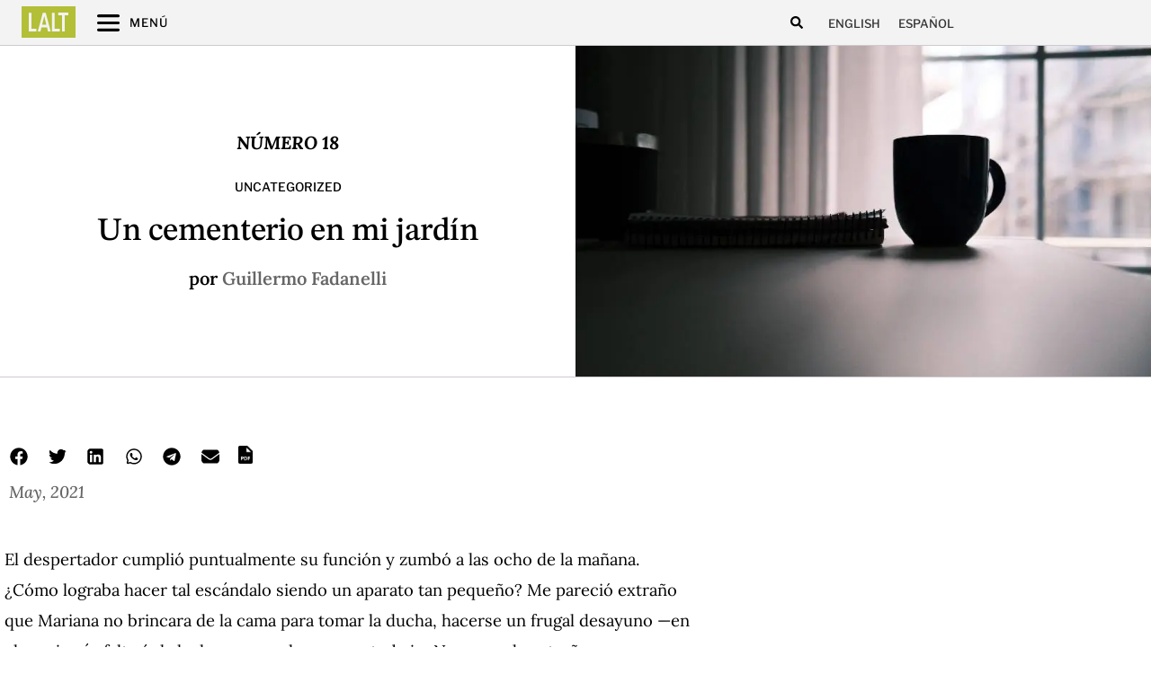

--- FILE ---
content_type: text/html; charset=UTF-8
request_url: https://latinamericanliteraturetoday.org/es/2021/05/graveyard-my-garden-guillermo-fadanelli/
body_size: 29171
content:
<!doctype html>
<html lang="es-ES" prefix="og: https://ogp.me/ns#">
<head>
	<meta charset="UTF-8">
	<meta name="viewport" content="width=device-width, initial-scale=1">
	<link rel="profile" href="https://gmpg.org/xfn/11">
	<link rel="alternate" hreflang="en" href="https://latinamericanliteraturetoday.org/2021/05/graveyard-my-garden-guillermo-fadanelli/" />
<link rel="alternate" hreflang="es" href="https://latinamericanliteraturetoday.org/es/2021/05/graveyard-my-garden-guillermo-fadanelli/" />
<link rel="alternate" hreflang="x-default" href="https://latinamericanliteraturetoday.org/2021/05/graveyard-my-garden-guillermo-fadanelli/" />

<!-- Optimización en motores de búsqueda por Rank Math PRO -  https://rankmath.com/ -->
<title>&quot;Un cementerio en mi jardín&quot; de Guillermo Fadanelli - Latin American Literature Today</title>
<meta name="description" content="El despertador cumplió puntualmente su función y zumbó a las ocho de la mañana. ¿Cómo lograba hacer tal escándalo siendo un aparato tan pequeño? Me pareció extraño que Mariana no brincara de la cama para tomar la ducha, hacerse un frugal desayuno —en el que jamás faltaría la leche— y marcharse a su trabajo. No era nada extraño porque estaba muerta."/>
<meta name="robots" content="follow, index, max-snippet:-1, max-video-preview:-1, max-image-preview:large"/>
<link rel="canonical" href="https://latinamericanliteraturetoday.org/es/2021/05/graveyard-my-garden-guillermo-fadanelli/" />
<meta property="og:locale" content="es_ES" />
<meta property="og:type" content="article" />
<meta property="og:title" content="&quot;Un cementerio en mi jardín&quot; de Guillermo Fadanelli - Latin American Literature Today" />
<meta property="og:description" content="El despertador cumplió puntualmente su función y zumbó a las ocho de la mañana. ¿Cómo lograba hacer tal escándalo siendo un aparato tan pequeño? Me pareció extraño que Mariana no brincara de la cama para tomar la ducha, hacerse un frugal desayuno —en el que jamás faltaría la leche— y marcharse a su trabajo. No era nada extraño porque estaba muerta." />
<meta property="og:url" content="https://latinamericanliteraturetoday.org/es/2021/05/graveyard-my-garden-guillermo-fadanelli/" />
<meta property="og:site_name" content="Latin American Literature Today" />
<meta property="article:tag" content="Mexico" />
<meta property="article:tag" content="México" />
<meta property="article:tag" content="Número 18" />
<meta property="article:section" content="Uncategorized" />
<meta property="og:updated_time" content="2023-06-01T12:25:53-06:00" />
<meta property="og:image" content="https://latinamericanliteraturetoday.org/wp-content/uploads/2021/05/albertmoreno4cyv7o9adzyunsplash1.jpg" />
<meta property="og:image:secure_url" content="https://latinamericanliteraturetoday.org/wp-content/uploads/2021/05/albertmoreno4cyv7o9adzyunsplash1.jpg" />
<meta property="og:image:width" content="800" />
<meta property="og:image:height" content="533" />
<meta property="og:image:alt" content="&#8220;Un cementerio en mi jardín&#8221; de Guillermo Fadanelli" />
<meta property="og:image:type" content="image/jpeg" />
<meta property="article:published_time" content="2021-05-28T06:56:29-06:00" />
<meta property="article:modified_time" content="2023-06-01T12:25:53-06:00" />
<meta name="twitter:card" content="summary_large_image" />
<meta name="twitter:title" content="&quot;Un cementerio en mi jardín&quot; de Guillermo Fadanelli - Latin American Literature Today" />
<meta name="twitter:description" content="El despertador cumplió puntualmente su función y zumbó a las ocho de la mañana. ¿Cómo lograba hacer tal escándalo siendo un aparato tan pequeño? Me pareció extraño que Mariana no brincara de la cama para tomar la ducha, hacerse un frugal desayuno —en el que jamás faltaría la leche— y marcharse a su trabajo. No era nada extraño porque estaba muerta." />
<meta name="twitter:image" content="https://latinamericanliteraturetoday.org/wp-content/uploads/2021/05/albertmoreno4cyv7o9adzyunsplash1.jpg" />
<script type="application/ld+json" class="rank-math-schema-pro">{"@context":"https://schema.org","@graph":[{"@type":["EducationalOrganization","Organization"],"@id":"https://latinamericanliteraturetoday.org/es/#organization/","name":"Latin American Literature Today","url":"https://latinamericanliteraturetoday.org","logo":{"@type":"ImageObject","@id":"https://latinamericanliteraturetoday.org/es/#logo/","url":"https://latinamericanliteraturetoday.org/wp-content/uploads/2022/01/LALT-LatinAmericanLiteratureToday@2x.png","contentUrl":"https://latinamericanliteraturetoday.org/wp-content/uploads/2022/01/LALT-LatinAmericanLiteratureToday@2x.png","caption":"Latin American Literature Today","inLanguage":"es-ES","width":"2184","height":"309"}},{"@type":"WebSite","@id":"https://latinamericanliteraturetoday.org/es/#website/","url":"https://latinamericanliteraturetoday.org/es/","name":"Latin American Literature Today","alternateName":"LALT","publisher":{"@id":"https://latinamericanliteraturetoday.org/es/#organization/"},"inLanguage":"es-ES"},{"@type":"ImageObject","@id":"https://latinamericanliteraturetoday.org/wp-content/uploads/2021/05/albertmoreno4cyv7o9adzyunsplash1.jpg","url":"https://latinamericanliteraturetoday.org/wp-content/uploads/2021/05/albertmoreno4cyv7o9adzyunsplash1.jpg","width":"800","height":"533","inLanguage":"es-ES"},{"@type":"WebPage","@id":"https://latinamericanliteraturetoday.org/es/2021/05/graveyard-my-garden-guillermo-fadanelli/#webpage","url":"https://latinamericanliteraturetoday.org/es/2021/05/graveyard-my-garden-guillermo-fadanelli/","name":"&quot;Un cementerio en mi jard\u00edn&quot; de Guillermo Fadanelli - Latin American Literature Today","datePublished":"2021-05-28T06:56:29-06:00","dateModified":"2023-06-01T12:25:53-06:00","isPartOf":{"@id":"https://latinamericanliteraturetoday.org/es/#website/"},"primaryImageOfPage":{"@id":"https://latinamericanliteraturetoday.org/wp-content/uploads/2021/05/albertmoreno4cyv7o9adzyunsplash1.jpg"},"inLanguage":"es-ES"},{"@type":"Person","@id":"https://latinamericanliteraturetoday.org/es/author/laltteam/","name":"laltteam","url":"https://latinamericanliteraturetoday.org/es/author/laltteam/","image":{"@type":"ImageObject","@id":"https://secure.gravatar.com/avatar/1b22e04bb6fd58e9760f26acf10381e578ec1e68f0d3005f2fb2b44d8eed79e6?s=96&amp;d=mm&amp;r=g","url":"https://secure.gravatar.com/avatar/1b22e04bb6fd58e9760f26acf10381e578ec1e68f0d3005f2fb2b44d8eed79e6?s=96&amp;d=mm&amp;r=g","caption":"laltteam","inLanguage":"es-ES"},"worksFor":{"@id":"https://latinamericanliteraturetoday.org/es/#organization/"}},{"@type":"BlogPosting","headline":"&quot;Un cementerio en mi jard\u00edn&quot; de Guillermo Fadanelli - Latin American Literature Today","datePublished":"2021-05-28T06:56:29-06:00","dateModified":"2023-06-01T12:25:53-06:00","articleSection":"Uncategorized","author":{"@id":"https://latinamericanliteraturetoday.org/es/author/laltteam/","name":"laltteam"},"publisher":{"@id":"https://latinamericanliteraturetoday.org/es/#organization/"},"description":"El despertador cumpli\u00f3 puntualmente su funci\u00f3n y zumb\u00f3 a las ocho de la ma\u00f1ana. \u00bfC\u00f3mo lograba hacer tal esc\u00e1ndalo siendo un aparato tan peque\u00f1o? Me pareci\u00f3 extra\u00f1o que Mariana no brincara de la cama para tomar la ducha, hacerse un frugal desayuno \u2014en el que jam\u00e1s faltar\u00eda la leche\u2014 y marcharse a su trabajo. No era nada extra\u00f1o porque estaba muerta.","name":"&quot;Un cementerio en mi jard\u00edn&quot; de Guillermo Fadanelli - Latin American Literature Today","@id":"https://latinamericanliteraturetoday.org/es/2021/05/graveyard-my-garden-guillermo-fadanelli/#richSnippet","isPartOf":{"@id":"https://latinamericanliteraturetoday.org/es/2021/05/graveyard-my-garden-guillermo-fadanelli/#webpage"},"image":{"@id":"https://latinamericanliteraturetoday.org/wp-content/uploads/2021/05/albertmoreno4cyv7o9adzyunsplash1.jpg"},"inLanguage":"es-ES","mainEntityOfPage":{"@id":"https://latinamericanliteraturetoday.org/es/2021/05/graveyard-my-garden-guillermo-fadanelli/#webpage"}}]}</script>
<!-- /Plugin Rank Math WordPress SEO -->

<link rel='dns-prefetch' href='//www.googletagmanager.com' />
<link rel="alternate" type="application/rss+xml" title="LALT &raquo; Feed" href="https://latinamericanliteraturetoday.org/es/feed/" />
<link rel="alternate" type="application/rss+xml" title="LALT &raquo; Comments Feed" href="https://latinamericanliteraturetoday.org/es/comments/feed/" />
<link rel="alternate" type="application/rss+xml" title="LALT &raquo; &#8220;Un cementerio en mi jardín&#8221; de Guillermo Fadanelli Comments Feed" href="https://latinamericanliteraturetoday.org/es/2021/05/graveyard-my-garden-guillermo-fadanelli/feed/" />
<link rel="alternate" title="oEmbed (JSON)" type="application/json+oembed" href="https://latinamericanliteraturetoday.org/es/wp-json/oembed/1.0/embed?url=https%3A%2F%2Flatinamericanliteraturetoday.org%2Fes%2F2021%2F05%2Fgraveyard-my-garden-guillermo-fadanelli%2F" />
<link rel="alternate" title="oEmbed (XML)" type="text/xml+oembed" href="https://latinamericanliteraturetoday.org/es/wp-json/oembed/1.0/embed?url=https%3A%2F%2Flatinamericanliteraturetoday.org%2Fes%2F2021%2F05%2Fgraveyard-my-garden-guillermo-fadanelli%2F&#038;format=xml" />
<style id='wp-img-auto-sizes-contain-inline-css'>
img:is([sizes=auto i],[sizes^="auto," i]){contain-intrinsic-size:3000px 1500px}
/*# sourceURL=wp-img-auto-sizes-contain-inline-css */
</style>
<style id='wp-emoji-styles-inline-css'>

	img.wp-smiley, img.emoji {
		display: inline !important;
		border: none !important;
		box-shadow: none !important;
		height: 1em !important;
		width: 1em !important;
		margin: 0 0.07em !important;
		vertical-align: -0.1em !important;
		background: none !important;
		padding: 0 !important;
	}
/*# sourceURL=wp-emoji-styles-inline-css */
</style>
<link rel='stylesheet' id='wp-block-library-css' href='https://latinamericanliteraturetoday.org/wp-includes/css/dist/block-library/style.min.css?ver=6.9' media='all' />
<style id='global-styles-inline-css'>
:root{--wp--preset--aspect-ratio--square: 1;--wp--preset--aspect-ratio--4-3: 4/3;--wp--preset--aspect-ratio--3-4: 3/4;--wp--preset--aspect-ratio--3-2: 3/2;--wp--preset--aspect-ratio--2-3: 2/3;--wp--preset--aspect-ratio--16-9: 16/9;--wp--preset--aspect-ratio--9-16: 9/16;--wp--preset--color--black: #000000;--wp--preset--color--cyan-bluish-gray: #abb8c3;--wp--preset--color--white: #ffffff;--wp--preset--color--pale-pink: #f78da7;--wp--preset--color--vivid-red: #cf2e2e;--wp--preset--color--luminous-vivid-orange: #ff6900;--wp--preset--color--luminous-vivid-amber: #fcb900;--wp--preset--color--light-green-cyan: #7bdcb5;--wp--preset--color--vivid-green-cyan: #00d084;--wp--preset--color--pale-cyan-blue: #8ed1fc;--wp--preset--color--vivid-cyan-blue: #0693e3;--wp--preset--color--vivid-purple: #9b51e0;--wp--preset--gradient--vivid-cyan-blue-to-vivid-purple: linear-gradient(135deg,rgb(6,147,227) 0%,rgb(155,81,224) 100%);--wp--preset--gradient--light-green-cyan-to-vivid-green-cyan: linear-gradient(135deg,rgb(122,220,180) 0%,rgb(0,208,130) 100%);--wp--preset--gradient--luminous-vivid-amber-to-luminous-vivid-orange: linear-gradient(135deg,rgb(252,185,0) 0%,rgb(255,105,0) 100%);--wp--preset--gradient--luminous-vivid-orange-to-vivid-red: linear-gradient(135deg,rgb(255,105,0) 0%,rgb(207,46,46) 100%);--wp--preset--gradient--very-light-gray-to-cyan-bluish-gray: linear-gradient(135deg,rgb(238,238,238) 0%,rgb(169,184,195) 100%);--wp--preset--gradient--cool-to-warm-spectrum: linear-gradient(135deg,rgb(74,234,220) 0%,rgb(151,120,209) 20%,rgb(207,42,186) 40%,rgb(238,44,130) 60%,rgb(251,105,98) 80%,rgb(254,248,76) 100%);--wp--preset--gradient--blush-light-purple: linear-gradient(135deg,rgb(255,206,236) 0%,rgb(152,150,240) 100%);--wp--preset--gradient--blush-bordeaux: linear-gradient(135deg,rgb(254,205,165) 0%,rgb(254,45,45) 50%,rgb(107,0,62) 100%);--wp--preset--gradient--luminous-dusk: linear-gradient(135deg,rgb(255,203,112) 0%,rgb(199,81,192) 50%,rgb(65,88,208) 100%);--wp--preset--gradient--pale-ocean: linear-gradient(135deg,rgb(255,245,203) 0%,rgb(182,227,212) 50%,rgb(51,167,181) 100%);--wp--preset--gradient--electric-grass: linear-gradient(135deg,rgb(202,248,128) 0%,rgb(113,206,126) 100%);--wp--preset--gradient--midnight: linear-gradient(135deg,rgb(2,3,129) 0%,rgb(40,116,252) 100%);--wp--preset--font-size--small: 13px;--wp--preset--font-size--medium: 20px;--wp--preset--font-size--large: 36px;--wp--preset--font-size--x-large: 42px;--wp--preset--spacing--20: 0.44rem;--wp--preset--spacing--30: 0.67rem;--wp--preset--spacing--40: 1rem;--wp--preset--spacing--50: 1.5rem;--wp--preset--spacing--60: 2.25rem;--wp--preset--spacing--70: 3.38rem;--wp--preset--spacing--80: 5.06rem;--wp--preset--shadow--natural: 6px 6px 9px rgba(0, 0, 0, 0.2);--wp--preset--shadow--deep: 12px 12px 50px rgba(0, 0, 0, 0.4);--wp--preset--shadow--sharp: 6px 6px 0px rgba(0, 0, 0, 0.2);--wp--preset--shadow--outlined: 6px 6px 0px -3px rgb(255, 255, 255), 6px 6px rgb(0, 0, 0);--wp--preset--shadow--crisp: 6px 6px 0px rgb(0, 0, 0);}:root { --wp--style--global--content-size: 800px;--wp--style--global--wide-size: 1200px; }:where(body) { margin: 0; }.wp-site-blocks > .alignleft { float: left; margin-right: 2em; }.wp-site-blocks > .alignright { float: right; margin-left: 2em; }.wp-site-blocks > .aligncenter { justify-content: center; margin-left: auto; margin-right: auto; }:where(.wp-site-blocks) > * { margin-block-start: 24px; margin-block-end: 0; }:where(.wp-site-blocks) > :first-child { margin-block-start: 0; }:where(.wp-site-blocks) > :last-child { margin-block-end: 0; }:root { --wp--style--block-gap: 24px; }:root :where(.is-layout-flow) > :first-child{margin-block-start: 0;}:root :where(.is-layout-flow) > :last-child{margin-block-end: 0;}:root :where(.is-layout-flow) > *{margin-block-start: 24px;margin-block-end: 0;}:root :where(.is-layout-constrained) > :first-child{margin-block-start: 0;}:root :where(.is-layout-constrained) > :last-child{margin-block-end: 0;}:root :where(.is-layout-constrained) > *{margin-block-start: 24px;margin-block-end: 0;}:root :where(.is-layout-flex){gap: 24px;}:root :where(.is-layout-grid){gap: 24px;}.is-layout-flow > .alignleft{float: left;margin-inline-start: 0;margin-inline-end: 2em;}.is-layout-flow > .alignright{float: right;margin-inline-start: 2em;margin-inline-end: 0;}.is-layout-flow > .aligncenter{margin-left: auto !important;margin-right: auto !important;}.is-layout-constrained > .alignleft{float: left;margin-inline-start: 0;margin-inline-end: 2em;}.is-layout-constrained > .alignright{float: right;margin-inline-start: 2em;margin-inline-end: 0;}.is-layout-constrained > .aligncenter{margin-left: auto !important;margin-right: auto !important;}.is-layout-constrained > :where(:not(.alignleft):not(.alignright):not(.alignfull)){max-width: var(--wp--style--global--content-size);margin-left: auto !important;margin-right: auto !important;}.is-layout-constrained > .alignwide{max-width: var(--wp--style--global--wide-size);}body .is-layout-flex{display: flex;}.is-layout-flex{flex-wrap: wrap;align-items: center;}.is-layout-flex > :is(*, div){margin: 0;}body .is-layout-grid{display: grid;}.is-layout-grid > :is(*, div){margin: 0;}body{padding-top: 0px;padding-right: 0px;padding-bottom: 0px;padding-left: 0px;}a:where(:not(.wp-element-button)){text-decoration: underline;}:root :where(.wp-element-button, .wp-block-button__link){background-color: #32373c;border-width: 0;color: #fff;font-family: inherit;font-size: inherit;font-style: inherit;font-weight: inherit;letter-spacing: inherit;line-height: inherit;padding-top: calc(0.667em + 2px);padding-right: calc(1.333em + 2px);padding-bottom: calc(0.667em + 2px);padding-left: calc(1.333em + 2px);text-decoration: none;text-transform: inherit;}.has-black-color{color: var(--wp--preset--color--black) !important;}.has-cyan-bluish-gray-color{color: var(--wp--preset--color--cyan-bluish-gray) !important;}.has-white-color{color: var(--wp--preset--color--white) !important;}.has-pale-pink-color{color: var(--wp--preset--color--pale-pink) !important;}.has-vivid-red-color{color: var(--wp--preset--color--vivid-red) !important;}.has-luminous-vivid-orange-color{color: var(--wp--preset--color--luminous-vivid-orange) !important;}.has-luminous-vivid-amber-color{color: var(--wp--preset--color--luminous-vivid-amber) !important;}.has-light-green-cyan-color{color: var(--wp--preset--color--light-green-cyan) !important;}.has-vivid-green-cyan-color{color: var(--wp--preset--color--vivid-green-cyan) !important;}.has-pale-cyan-blue-color{color: var(--wp--preset--color--pale-cyan-blue) !important;}.has-vivid-cyan-blue-color{color: var(--wp--preset--color--vivid-cyan-blue) !important;}.has-vivid-purple-color{color: var(--wp--preset--color--vivid-purple) !important;}.has-black-background-color{background-color: var(--wp--preset--color--black) !important;}.has-cyan-bluish-gray-background-color{background-color: var(--wp--preset--color--cyan-bluish-gray) !important;}.has-white-background-color{background-color: var(--wp--preset--color--white) !important;}.has-pale-pink-background-color{background-color: var(--wp--preset--color--pale-pink) !important;}.has-vivid-red-background-color{background-color: var(--wp--preset--color--vivid-red) !important;}.has-luminous-vivid-orange-background-color{background-color: var(--wp--preset--color--luminous-vivid-orange) !important;}.has-luminous-vivid-amber-background-color{background-color: var(--wp--preset--color--luminous-vivid-amber) !important;}.has-light-green-cyan-background-color{background-color: var(--wp--preset--color--light-green-cyan) !important;}.has-vivid-green-cyan-background-color{background-color: var(--wp--preset--color--vivid-green-cyan) !important;}.has-pale-cyan-blue-background-color{background-color: var(--wp--preset--color--pale-cyan-blue) !important;}.has-vivid-cyan-blue-background-color{background-color: var(--wp--preset--color--vivid-cyan-blue) !important;}.has-vivid-purple-background-color{background-color: var(--wp--preset--color--vivid-purple) !important;}.has-black-border-color{border-color: var(--wp--preset--color--black) !important;}.has-cyan-bluish-gray-border-color{border-color: var(--wp--preset--color--cyan-bluish-gray) !important;}.has-white-border-color{border-color: var(--wp--preset--color--white) !important;}.has-pale-pink-border-color{border-color: var(--wp--preset--color--pale-pink) !important;}.has-vivid-red-border-color{border-color: var(--wp--preset--color--vivid-red) !important;}.has-luminous-vivid-orange-border-color{border-color: var(--wp--preset--color--luminous-vivid-orange) !important;}.has-luminous-vivid-amber-border-color{border-color: var(--wp--preset--color--luminous-vivid-amber) !important;}.has-light-green-cyan-border-color{border-color: var(--wp--preset--color--light-green-cyan) !important;}.has-vivid-green-cyan-border-color{border-color: var(--wp--preset--color--vivid-green-cyan) !important;}.has-pale-cyan-blue-border-color{border-color: var(--wp--preset--color--pale-cyan-blue) !important;}.has-vivid-cyan-blue-border-color{border-color: var(--wp--preset--color--vivid-cyan-blue) !important;}.has-vivid-purple-border-color{border-color: var(--wp--preset--color--vivid-purple) !important;}.has-vivid-cyan-blue-to-vivid-purple-gradient-background{background: var(--wp--preset--gradient--vivid-cyan-blue-to-vivid-purple) !important;}.has-light-green-cyan-to-vivid-green-cyan-gradient-background{background: var(--wp--preset--gradient--light-green-cyan-to-vivid-green-cyan) !important;}.has-luminous-vivid-amber-to-luminous-vivid-orange-gradient-background{background: var(--wp--preset--gradient--luminous-vivid-amber-to-luminous-vivid-orange) !important;}.has-luminous-vivid-orange-to-vivid-red-gradient-background{background: var(--wp--preset--gradient--luminous-vivid-orange-to-vivid-red) !important;}.has-very-light-gray-to-cyan-bluish-gray-gradient-background{background: var(--wp--preset--gradient--very-light-gray-to-cyan-bluish-gray) !important;}.has-cool-to-warm-spectrum-gradient-background{background: var(--wp--preset--gradient--cool-to-warm-spectrum) !important;}.has-blush-light-purple-gradient-background{background: var(--wp--preset--gradient--blush-light-purple) !important;}.has-blush-bordeaux-gradient-background{background: var(--wp--preset--gradient--blush-bordeaux) !important;}.has-luminous-dusk-gradient-background{background: var(--wp--preset--gradient--luminous-dusk) !important;}.has-pale-ocean-gradient-background{background: var(--wp--preset--gradient--pale-ocean) !important;}.has-electric-grass-gradient-background{background: var(--wp--preset--gradient--electric-grass) !important;}.has-midnight-gradient-background{background: var(--wp--preset--gradient--midnight) !important;}.has-small-font-size{font-size: var(--wp--preset--font-size--small) !important;}.has-medium-font-size{font-size: var(--wp--preset--font-size--medium) !important;}.has-large-font-size{font-size: var(--wp--preset--font-size--large) !important;}.has-x-large-font-size{font-size: var(--wp--preset--font-size--x-large) !important;}
:root :where(.wp-block-pullquote){font-size: 1.5em;line-height: 1.6;}
/*# sourceURL=global-styles-inline-css */
</style>
<link rel='stylesheet' id='ae-pro-css-css' href='https://latinamericanliteraturetoday.org/wp-content/plugins/anywhere-elementor-pro/includes/assets/css/ae-pro.min.css?ver=2.24.1' media='all' />
<link rel='stylesheet' id='searchandfilter-css' href='https://latinamericanliteraturetoday.org/wp-content/plugins/search-filter/style.css?ver=1' media='all' />
<link rel='stylesheet' id='wpml-legacy-horizontal-list-0-css' href='https://latinamericanliteraturetoday.org/wp-content/plugins/sitepress-multilingual-cms/templates/language-switchers/legacy-list-horizontal/style.min.css?ver=1' media='all' />
<link rel='stylesheet' id='vegas-css-css' href='https://latinamericanliteraturetoday.org/wp-content/plugins/anywhere-elementor-pro/includes/assets/lib/vegas/vegas.min.css?ver=2.4.0' media='all' />
<link rel='stylesheet' id='hello-elementor-css' href='https://latinamericanliteraturetoday.org/wp-content/themes/hello-elementor/assets/css/reset.css?ver=3.4.5' media='all' />
<link rel='stylesheet' id='hello-elementor-theme-style-css' href='https://latinamericanliteraturetoday.org/wp-content/themes/hello-elementor/assets/css/theme.css?ver=3.4.5' media='all' />
<link rel='stylesheet' id='hello-elementor-header-footer-css' href='https://latinamericanliteraturetoday.org/wp-content/themes/hello-elementor/assets/css/header-footer.css?ver=3.4.5' media='all' />
<link rel='stylesheet' id='elementor-frontend-css' href='https://latinamericanliteraturetoday.org/wp-content/uploads/elementor/css/custom-frontend.min.css?ver=1768933578' media='all' />
<style id='elementor-frontend-inline-css'>
.elementor-29841 .elementor-element.elementor-element-f036ced:not(.elementor-motion-effects-element-type-background) > .elementor-widget-wrap, .elementor-29841 .elementor-element.elementor-element-f036ced > .elementor-widget-wrap > .elementor-motion-effects-container > .elementor-motion-effects-layer{background-image:url("https://latinamericanliteraturetoday.org/wp-content/uploads/2021/05/albertmoreno4cyv7o9adzyunsplash1.jpg");}
/*# sourceURL=elementor-frontend-inline-css */
</style>
<link rel='stylesheet' id='elementor-post-6620-css' href='https://latinamericanliteraturetoday.org/wp-content/uploads/elementor/css/post-6620.css?ver=1768933578' media='all' />
<link rel='stylesheet' id='widget-icon-list-css' href='https://latinamericanliteraturetoday.org/wp-content/uploads/elementor/css/custom-widget-icon-list.min.css?ver=1768933578' media='all' />
<link rel='stylesheet' id='widget-search-form-css' href='https://latinamericanliteraturetoday.org/wp-content/plugins/elementor-pro/assets/css/widget-search-form.min.css?ver=3.34.1' media='all' />
<link rel='stylesheet' id='e-sticky-css' href='https://latinamericanliteraturetoday.org/wp-content/plugins/elementor-pro/assets/css/modules/sticky.min.css?ver=3.34.1' media='all' />
<link rel='stylesheet' id='e-motion-fx-css' href='https://latinamericanliteraturetoday.org/wp-content/plugins/elementor-pro/assets/css/modules/motion-fx.min.css?ver=3.34.1' media='all' />
<link rel='stylesheet' id='widget-image-css' href='https://latinamericanliteraturetoday.org/wp-content/plugins/elementor/assets/css/widget-image.min.css?ver=3.34.2' media='all' />
<link rel='stylesheet' id='widget-image-box-css' href='https://latinamericanliteraturetoday.org/wp-content/uploads/elementor/css/custom-widget-image-box.min.css?ver=1768933578' media='all' />
<link rel='stylesheet' id='widget-divider-css' href='https://latinamericanliteraturetoday.org/wp-content/plugins/elementor/assets/css/widget-divider.min.css?ver=3.34.2' media='all' />
<link rel='stylesheet' id='widget-heading-css' href='https://latinamericanliteraturetoday.org/wp-content/plugins/elementor/assets/css/widget-heading.min.css?ver=3.34.2' media='all' />
<link rel='stylesheet' id='widget-social-icons-css' href='https://latinamericanliteraturetoday.org/wp-content/plugins/elementor/assets/css/widget-social-icons.min.css?ver=3.34.2' media='all' />
<link rel='stylesheet' id='e-apple-webkit-css' href='https://latinamericanliteraturetoday.org/wp-content/uploads/elementor/css/custom-apple-webkit.min.css?ver=1768933578' media='all' />
<link rel='stylesheet' id='widget-post-info-css' href='https://latinamericanliteraturetoday.org/wp-content/plugins/elementor-pro/assets/css/widget-post-info.min.css?ver=3.34.1' media='all' />
<link rel='stylesheet' id='widget-spacer-css' href='https://latinamericanliteraturetoday.org/wp-content/plugins/elementor/assets/css/widget-spacer.min.css?ver=3.34.2' media='all' />
<link rel='stylesheet' id='widget-share-buttons-css' href='https://latinamericanliteraturetoday.org/wp-content/plugins/elementor-pro/assets/css/widget-share-buttons.min.css?ver=3.34.1' media='all' />
<link rel='stylesheet' id='widget-post-navigation-css' href='https://latinamericanliteraturetoday.org/wp-content/plugins/elementor-pro/assets/css/widget-post-navigation.min.css?ver=3.34.1' media='all' />
<link rel='stylesheet' id='widget-posts-css' href='https://latinamericanliteraturetoday.org/wp-content/plugins/elementor-pro/assets/css/widget-posts.min.css?ver=3.34.1' media='all' />
<link rel='stylesheet' id='e-animation-sink-css' href='https://latinamericanliteraturetoday.org/wp-content/plugins/elementor/assets/lib/animations/styles/e-animation-sink.min.css?ver=3.34.2' media='all' />
<link rel='stylesheet' id='widget-form-css' href='https://latinamericanliteraturetoday.org/wp-content/plugins/elementor-pro/assets/css/widget-form.min.css?ver=3.34.1' media='all' />
<link rel='stylesheet' id='e-animation-fadeInRight-css' href='https://latinamericanliteraturetoday.org/wp-content/plugins/elementor/assets/lib/animations/styles/fadeInRight.min.css?ver=3.34.2' media='all' />
<link rel='stylesheet' id='e-popup-css' href='https://latinamericanliteraturetoday.org/wp-content/plugins/elementor-pro/assets/css/conditionals/popup.min.css?ver=3.34.1' media='all' />
<link rel='stylesheet' id='widget-toggle-css' href='https://latinamericanliteraturetoday.org/wp-content/uploads/elementor/css/custom-widget-toggle.min.css?ver=1768933578' media='all' />
<link rel='stylesheet' id='elementor-post-9260-css' href='https://latinamericanliteraturetoday.org/wp-content/uploads/elementor/css/post-9260.css?ver=1768933578' media='all' />
<link rel='stylesheet' id='elementor-post-9278-css' href='https://latinamericanliteraturetoday.org/wp-content/uploads/elementor/css/post-9278.css?ver=1768933578' media='all' />
<link rel='stylesheet' id='elementor-post-29841-css' href='https://latinamericanliteraturetoday.org/wp-content/uploads/elementor/css/post-29841.css?ver=1768933590' media='all' />
<link rel='stylesheet' id='elementor-post-9268-css' href='https://latinamericanliteraturetoday.org/wp-content/uploads/elementor/css/post-9268.css?ver=1768933579' media='all' />
<link rel='stylesheet' id='elementor-post-9266-css' href='https://latinamericanliteraturetoday.org/wp-content/uploads/elementor/css/post-9266.css?ver=1768933579' media='all' />
<link rel='stylesheet' id='hello-elementor-child-style-css' href='https://latinamericanliteraturetoday.org/wp-content/themes/lalt/style.css?ver=1.0.0' media='all' />
<link rel='stylesheet' id='ecs-styles-css' href='https://latinamericanliteraturetoday.org/wp-content/plugins/ele-custom-skin/assets/css/ecs-style.css?ver=3.1.9' media='all' />
<link rel='stylesheet' id='elementor-post-7212-css' href='https://latinamericanliteraturetoday.org/wp-content/uploads/elementor/css/post-7212.css?ver=1715633581' media='all' />
<link rel='stylesheet' id='elementor-post-7296-css' href='https://latinamericanliteraturetoday.org/wp-content/uploads/elementor/css/post-7296.css?ver=1715628607' media='all' />
<link rel='stylesheet' id='elementor-post-7339-css' href='https://latinamericanliteraturetoday.org/wp-content/uploads/elementor/css/post-7339.css?ver=1764540455' media='all' />
<link rel='stylesheet' id='elementor-post-7451-css' href='https://latinamericanliteraturetoday.org/wp-content/uploads/elementor/css/post-7451.css?ver=1743413394' media='all' />
<link rel='stylesheet' id='elementor-post-10250-css' href='https://latinamericanliteraturetoday.org/wp-content/uploads/elementor/css/post-10250.css?ver=1743413453' media='all' />
<link rel='stylesheet' id='elementor-post-10252-css' href='https://latinamericanliteraturetoday.org/wp-content/uploads/elementor/css/post-10252.css?ver=1764540588' media='all' />
<link rel='stylesheet' id='elementor-post-10254-css' href='https://latinamericanliteraturetoday.org/wp-content/uploads/elementor/css/post-10254.css?ver=1715628655' media='all' />
<link rel='stylesheet' id='elementor-post-10256-css' href='https://latinamericanliteraturetoday.org/wp-content/uploads/elementor/css/post-10256.css?ver=1715633730' media='all' />
<link rel='stylesheet' id='elementor-post-11011-css' href='https://latinamericanliteraturetoday.org/wp-content/uploads/elementor/css/post-11011.css?ver=1708195995' media='all' />
<link rel='stylesheet' id='elementor-post-11016-css' href='https://latinamericanliteraturetoday.org/wp-content/uploads/elementor/css/post-11016.css?ver=1708195998' media='all' />
<link rel='stylesheet' id='elementor-post-13518-css' href='https://latinamericanliteraturetoday.org/wp-content/uploads/elementor/css/post-13518.css?ver=1743413260' media='all' />
<link rel='stylesheet' id='elementor-post-13532-css' href='https://latinamericanliteraturetoday.org/wp-content/uploads/elementor/css/post-13532.css?ver=1743413297' media='all' />
<link rel='stylesheet' id='elementor-post-16001-css' href='https://latinamericanliteraturetoday.org/wp-content/uploads/elementor/css/post-16001.css?ver=1715628784' media='all' />
<link rel='stylesheet' id='elementor-post-16016-css' href='https://latinamericanliteraturetoday.org/wp-content/uploads/elementor/css/post-16016.css?ver=1715631226' media='all' />
<link rel='stylesheet' id='elementor-post-34337-css' href='https://latinamericanliteraturetoday.org/wp-content/uploads/elementor/css/post-34337.css?ver=1718712107' media='all' />
<link rel='stylesheet' id='elementor-post-34346-css' href='https://latinamericanliteraturetoday.org/wp-content/uploads/elementor/css/post-34346.css?ver=1718712011' media='all' />
<link rel='stylesheet' id='elementor-post-34415-css' href='https://latinamericanliteraturetoday.org/wp-content/uploads/elementor/css/post-34415.css?ver=1718712515' media='all' />
<link rel='stylesheet' id='elementor-post-34427-css' href='https://latinamericanliteraturetoday.org/wp-content/uploads/elementor/css/post-34427.css?ver=1718712537' media='all' />
<link rel='stylesheet' id='elementor-gf-local-krub-css' href='https://latinamericanliteraturetoday.org/wp-content/uploads/elementor/google-fonts/css/krub.css?ver=1742257202' media='all' />
<link rel='stylesheet' id='elementor-gf-local-lora-css' href='https://latinamericanliteraturetoday.org/wp-content/uploads/elementor/google-fonts/css/lora.css?ver=1742257206' media='all' />
<link rel='stylesheet' id='elementor-gf-local-librefranklin-css' href='https://latinamericanliteraturetoday.org/wp-content/uploads/elementor/google-fonts/css/librefranklin.css?ver=1742257214' media='all' />
<link rel='stylesheet' id='elementor-gf-local-stixtwotext-css' href='https://latinamericanliteraturetoday.org/wp-content/uploads/elementor/google-fonts/css/stixtwotext.css?ver=1742257219' media='all' />
<script src="https://latinamericanliteraturetoday.org/wp-includes/js/jquery/jquery.min.js?ver=3.7.1" id="jquery-core-js" type="eaafe8b90c44ac914537c5d8-text/javascript"></script>
<script src="https://latinamericanliteraturetoday.org/wp-includes/js/jquery/jquery-migrate.min.js?ver=3.4.1" id="jquery-migrate-js" type="eaafe8b90c44ac914537c5d8-text/javascript"></script>
<script src="https://latinamericanliteraturetoday.org/wp-content/plugins/elementor-pro/assets/js/page-transitions.min.js?ver=3.34.1" id="page-transitions-js" type="eaafe8b90c44ac914537c5d8-text/javascript"></script>

<!-- Google tag (gtag.js) snippet added by Site Kit -->
<!-- Google Analytics snippet added by Site Kit -->
<script src="https://www.googletagmanager.com/gtag/js?id=GT-NNVJWXT" id="google_gtagjs-js" async type="eaafe8b90c44ac914537c5d8-text/javascript"></script>
<script id="google_gtagjs-js-after" type="eaafe8b90c44ac914537c5d8-text/javascript">
window.dataLayer = window.dataLayer || [];function gtag(){dataLayer.push(arguments);}
gtag("set","linker",{"domains":["latinamericanliteraturetoday.org"]});
gtag("js", new Date());
gtag("set", "developer_id.dZTNiMT", true);
gtag("config", "GT-NNVJWXT");
//# sourceURL=google_gtagjs-js-after
</script>
<script id="ecs_ajax_load-js-extra" type="eaafe8b90c44ac914537c5d8-text/javascript">
var ecs_ajax_params = {"ajaxurl":"https://latinamericanliteraturetoday.org/wp-admin/admin-ajax.php","posts":"{\"page\":0,\"year\":2021,\"monthnum\":5,\"error\":\"\",\"m\":\"\",\"p\":4588,\"post_parent\":\"\",\"subpost\":\"\",\"subpost_id\":\"\",\"attachment\":\"\",\"attachment_id\":0,\"pagename\":\"\",\"page_id\":\"\",\"second\":\"\",\"minute\":\"\",\"hour\":\"\",\"day\":0,\"w\":0,\"category_name\":\"\",\"tag\":\"\",\"cat\":\"\",\"tag_id\":\"\",\"author\":\"\",\"author_name\":\"\",\"feed\":\"\",\"tb\":\"\",\"paged\":0,\"meta_key\":\"\",\"meta_value\":\"\",\"preview\":\"\",\"s\":\"\",\"sentence\":\"\",\"title\":\"\",\"fields\":\"all\",\"menu_order\":\"\",\"embed\":\"\",\"category__in\":[],\"category__not_in\":[],\"category__and\":[],\"post__in\":[],\"post__not_in\":[],\"post_name__in\":[],\"tag__in\":[],\"tag__not_in\":[],\"tag__and\":[],\"tag_slug__in\":[],\"tag_slug__and\":[],\"post_parent__in\":[],\"post_parent__not_in\":[],\"author__in\":[],\"author__not_in\":[],\"search_columns\":[],\"meta_query\":[],\"name\":\"\",\"ignore_sticky_posts\":false,\"suppress_filters\":false,\"cache_results\":true,\"update_post_term_cache\":true,\"update_menu_item_cache\":false,\"lazy_load_term_meta\":true,\"update_post_meta_cache\":true,\"post_type\":\"\",\"posts_per_page\":10,\"nopaging\":false,\"comments_per_page\":\"50\",\"no_found_rows\":false,\"order\":\"DESC\"}"};
//# sourceURL=ecs_ajax_load-js-extra
</script>
<script src="https://latinamericanliteraturetoday.org/wp-content/plugins/ele-custom-skin/assets/js/ecs_ajax_pagination.js?ver=3.1.9" id="ecs_ajax_load-js" type="eaafe8b90c44ac914537c5d8-text/javascript"></script>
<script src="https://latinamericanliteraturetoday.org/wp-content/plugins/ele-custom-skin/assets/js/ecs.js?ver=3.1.9" id="ecs-script-js" type="eaafe8b90c44ac914537c5d8-text/javascript"></script>
<link rel="https://api.w.org/" href="https://latinamericanliteraturetoday.org/es/wp-json/" /><link rel="alternate" title="JSON" type="application/json" href="https://latinamericanliteraturetoday.org/es/wp-json/wp/v2/posts/4588" /><link rel="EditURI" type="application/rsd+xml" title="RSD" href="https://latinamericanliteraturetoday.org/xmlrpc.php?rsd" />
<meta name="generator" content="WordPress 6.9" />
<link rel='shortlink' href='https://latinamericanliteraturetoday.org/es/?p=4588' />
<meta name="generator" content="WPML ver:4.8.4 stt:1,2;" />
<meta name="generator" content="Site Kit by Google 1.168.0" /><meta name="generator" content="Elementor 3.34.2; features: e_font_icon_svg, additional_custom_breakpoints; settings: css_print_method-external, google_font-enabled, font_display-auto">
			<style>
				.e-con.e-parent:nth-of-type(n+4):not(.e-lazyloaded):not(.e-no-lazyload),
				.e-con.e-parent:nth-of-type(n+4):not(.e-lazyloaded):not(.e-no-lazyload) * {
					background-image: none !important;
				}
				@media screen and (max-height: 1024px) {
					.e-con.e-parent:nth-of-type(n+3):not(.e-lazyloaded):not(.e-no-lazyload),
					.e-con.e-parent:nth-of-type(n+3):not(.e-lazyloaded):not(.e-no-lazyload) * {
						background-image: none !important;
					}
				}
				@media screen and (max-height: 640px) {
					.e-con.e-parent:nth-of-type(n+2):not(.e-lazyloaded):not(.e-no-lazyload),
					.e-con.e-parent:nth-of-type(n+2):not(.e-lazyloaded):not(.e-no-lazyload) * {
						background-image: none !important;
					}
				}
			</style>
			<noscript><style>.lazyload[data-src]{display:none !important;}</style></noscript><style>.lazyload{background-image:none !important;}.lazyload:before{background-image:none !important;}</style>		<style id="wp-custom-css">
			/* ANULACIÓN DE ESTILOS DE TABLA (FRANJAS, HOVER, ENCABEZADO) */

/* 1. Anula el color de fondo para filas impares (frecuentemente las grises) y pares */
.tabla-limpia tbody tr:nth-child(odd),
.tabla-limpia tbody tr:nth-child(even) {
    background-color: #ffffff !important; /* Fuerza el blanco */
}

/* 2. Anula el color de fondo de las celdas directamente (solo para asegurar) */
.tabla-limpia td,
.tabla-limpia th {
    background-color: #ffffff !important;
    border-top-color: #ffffff !important; /* Por si el borde crea el efecto gris */
}

/* 3. ANULA EL EFECTO OVERLAY (HOVER) en la fila */
.tabla-limpia tr:hover {
    background-color: #ffffff !important;
}

/* 4. ANULA EL EFECTO OVERLAY (HOVER) en la celda */
.tabla-limpia tr:hover td,
.tabla-limpia tr:hover th {
    /* Esto elimina cualquier cambio de color o sombra al pasar el ratón */
    background-color: #ffffff !important;
    box-shadow: none !important;
    opacity: 1 !important;
}		</style>
		</head>
<body class="wp-singular post-template-default single single-post postid-4588 single-format-standard wp-custom-logo wp-embed-responsive wp-theme-hello-elementor wp-child-theme-lalt hello-elementor-default elementor-default elementor-kit-6620 elementor-page-14404 elementor-page-13917 elementor-page-29841">

		<e-page-transition preloader-type="image" preloader-image-url="https://latinamericanliteraturetoday.org/wp-content/uploads/2022/01/LALT-Iso_1.svg" class="e-page-transition--entering" exclude="^https\:\/\/latinamericanliteraturetoday\.org\/wp\-admin\/">
					</e-page-transition>
		
<a class="skip-link screen-reader-text" href="#content">Skip to content</a>

		<header data-elementor-type="header" data-elementor-id="9260" class="elementor elementor-9260 elementor-7159 elementor-location-header" data-elementor-post-type="elementor_library">
					<section class="has_ae_slider elementor-section elementor-top-section elementor-element elementor-element-2e8433e elementor-section-height-min-height elementor-section-boxed elementor-section-height-default elementor-section-items-middle ae-bg-gallery-type-default" data-id="2e8433e" data-element_type="section" data-settings="{&quot;background_background&quot;:&quot;classic&quot;,&quot;sticky&quot;:&quot;top&quot;,&quot;motion_fx_motion_fx_scrolling&quot;:&quot;yes&quot;,&quot;motion_fx_devices&quot;:[&quot;widescreen&quot;,&quot;desktop&quot;,&quot;laptop&quot;,&quot;tablet_extra&quot;,&quot;tablet&quot;,&quot;mobile_extra&quot;,&quot;mobile&quot;],&quot;sticky_on&quot;:[&quot;widescreen&quot;,&quot;desktop&quot;,&quot;laptop&quot;,&quot;tablet_extra&quot;,&quot;tablet&quot;,&quot;mobile_extra&quot;,&quot;mobile&quot;],&quot;sticky_offset&quot;:0,&quot;sticky_effects_offset&quot;:0,&quot;sticky_anchor_link_offset&quot;:0}">
						<div class="elementor-container elementor-column-gap-default">
					<div class="has_ae_slider elementor-column elementor-col-33 elementor-top-column elementor-element elementor-element-d88e07a ae-bg-gallery-type-default" data-id="d88e07a" data-element_type="column">
			<div class="elementor-widget-wrap elementor-element-populated">
						<div class="elementor-element elementor-element-543c994 elementor-view-default elementor-widget elementor-widget-icon" data-id="543c994" data-element_type="widget" data-widget_type="icon.default">
				<div class="elementor-widget-container">
							<div class="elementor-icon-wrapper">
			<a class="elementor-icon" href="https://latinamericanliteraturetoday.org/es/">
			<svg xmlns="http://www.w3.org/2000/svg" viewBox="0 0 260 154"><title>LALT-Iso_1</title><path d="M109.26,47.76,99.05,90.26h20.41Zm0,0L99.05,90.26h20.41ZM0,0V154H260V0ZM71.5,122.76h-37v-91h13v78h24Zm55.76,0-4.69-19.5H95.94l-4.68,19.5h-13l24-91h14l24,91Zm57,0h-37.5v-91h13v78h24.5Zm41.24-78.5h-18v78.5h-13V44.26h-18v-13h49Zm-126.45,46h20.41l-10.2-42.5Zm10.21-42.5L99.05,90.26h20.41Zm0,0L99.05,90.26h20.41Z" style="fill:#b3bf37"></path></svg>			</a>
		</div>
						</div>
				</div>
					</div>
		</div>
				<div class="has_ae_slider elementor-column elementor-col-33 elementor-top-column elementor-element elementor-element-ef205cc ae-bg-gallery-type-default" data-id="ef205cc" data-element_type="column">
			<div class="elementor-widget-wrap elementor-element-populated">
						<div class="elementor-element elementor-element-7488ae4 elementor-align-start elementor-icon-list--layout-traditional elementor-list-item-link-full_width elementor-widget elementor-widget-icon-list" data-id="7488ae4" data-element_type="widget" data-widget_type="icon-list.default">
				<div class="elementor-widget-container">
							<ul class="elementor-icon-list-items">
							<li class="elementor-icon-list-item">
											<a href="#elementor-action%3Aaction%3Dpopup%3Aopen%26settings%3DeyJpZCI6OTI2NiwidG9nZ2xlIjpmYWxzZX0%3D">

												<span class="elementor-icon-list-icon">
							<svg xmlns="http://www.w3.org/2000/svg" id="Capa_1" height="512" viewBox="0 0 464.205 464.205" width="512"><g><g id="grip-solid-horizontal_1_"><path d="m435.192 406.18h-406.179c-16.024 0-29.013-12.99-29.013-29.013s12.989-29.013 29.013-29.013h406.18c16.023 0 29.013 12.99 29.013 29.013-.001 16.023-12.99 29.013-29.014 29.013z"></path><path d="m435.192 261.115h-406.179c-16.024 0-29.013-12.989-29.013-29.012s12.989-29.013 29.013-29.013h406.18c16.023 0 29.013 12.989 29.013 29.013s-12.99 29.012-29.014 29.012z"></path><path d="m435.192 116.051h-406.179c-16.024 0-29.013-12.989-29.013-29.013s12.989-29.013 29.013-29.013h406.18c16.023 0 29.013 12.989 29.013 29.013s-12.99 29.013-29.014 29.013z"></path></g></g></svg>						</span>
										<span class="elementor-icon-list-text">menú</span>
											</a>
									</li>
						</ul>
						</div>
				</div>
					</div>
		</div>
				<div class="has_ae_slider elementor-column elementor-col-33 elementor-top-column elementor-element elementor-element-2d583eb ae-bg-gallery-type-default" data-id="2d583eb" data-element_type="column">
			<div class="elementor-widget-wrap elementor-element-populated">
						<div class="elementor-element elementor-element-d4246ac elementor-search-form--skin-full_screen elementor-widget__width-auto elementor-widget-tablet__width-auto elementor-widget-mobile_extra__width-auto elementor-widget-mobile__width-auto elementor-widget-widescreen__width-auto elementor-widget-laptop__width-auto elementor-widget elementor-widget-search-form" data-id="d4246ac" data-element_type="widget" data-settings="{&quot;skin&quot;:&quot;full_screen&quot;}" data-widget_type="search-form.default">
				<div class="elementor-widget-container">
							<search role="search">
			<form class="elementor-search-form" action="https://latinamericanliteraturetoday.org/es/" method="get">
												<div class="elementor-search-form__toggle" role="button" tabindex="0" aria-label="Search">
					<div class="e-font-icon-svg-container"><svg aria-hidden="true" class="e-font-icon-svg e-fas-search" viewBox="0 0 512 512" xmlns="http://www.w3.org/2000/svg"><path d="M505 442.7L405.3 343c-4.5-4.5-10.6-7-17-7H372c27.6-35.3 44-79.7 44-128C416 93.1 322.9 0 208 0S0 93.1 0 208s93.1 208 208 208c48.3 0 92.7-16.4 128-44v16.3c0 6.4 2.5 12.5 7 17l99.7 99.7c9.4 9.4 24.6 9.4 33.9 0l28.3-28.3c9.4-9.4 9.4-24.6.1-34zM208 336c-70.7 0-128-57.2-128-128 0-70.7 57.2-128 128-128 70.7 0 128 57.2 128 128 0 70.7-57.2 128-128 128z"></path></svg></div>				</div>
								<div class="elementor-search-form__container">
					<label class="elementor-screen-only" for="elementor-search-form-d4246ac">Search</label>

					
					<input id="elementor-search-form-d4246ac" placeholder="Escriba su búsqueda" class="elementor-search-form__input" type="search" name="s" value="">
					<input type='hidden' name='lang' value='es' />
					
										<div class="dialog-lightbox-close-button dialog-close-button" role="button" tabindex="0" aria-label="Close this search box.">
						<svg aria-hidden="true" class="e-font-icon-svg e-eicon-close" viewBox="0 0 1000 1000" xmlns="http://www.w3.org/2000/svg"><path d="M742 167L500 408 258 167C246 154 233 150 217 150 196 150 179 158 167 167 154 179 150 196 150 212 150 229 154 242 171 254L408 500 167 742C138 771 138 800 167 829 196 858 225 858 254 829L496 587 738 829C750 842 767 846 783 846 800 846 817 842 829 829 842 817 846 804 846 783 846 767 842 750 829 737L588 500 833 258C863 229 863 200 833 171 804 137 775 137 742 167Z"></path></svg>					</div>
									</div>
			</form>
		</search>
						</div>
				</div>
				<div class="elementor-element elementor-element-03ab8df elementor-widget__width-auto elementor-widget-tablet_extra__width-auto elementor-widget-mobile__width-initial elementor-widget elementor-widget-wpml-language-switcher" data-id="03ab8df" data-element_type="widget" data-widget_type="wpml-language-switcher.default">
				<div class="elementor-widget-container">
					<div class="wpml-elementor-ls">
<div class="wpml-ls-statics-shortcode_actions wpml-ls wpml-ls-legacy-list-horizontal">
	<ul role="menu"><li class="wpml-ls-slot-shortcode_actions wpml-ls-item wpml-ls-item-en wpml-ls-first-item wpml-ls-item-legacy-list-horizontal" role="none">
				<a href="https://latinamericanliteraturetoday.org/2021/05/graveyard-my-garden-guillermo-fadanelli/" class="wpml-ls-link" role="menuitem"  aria-label="Cambiar a English" title="Cambiar a English" >
                    <span class="wpml-ls-native" lang="en">English</span></a>
			</li><li class="wpml-ls-slot-shortcode_actions wpml-ls-item wpml-ls-item-es wpml-ls-current-language wpml-ls-last-item wpml-ls-item-legacy-list-horizontal" role="none">
				<a href="https://latinamericanliteraturetoday.org/es/2021/05/graveyard-my-garden-guillermo-fadanelli/" class="wpml-ls-link" role="menuitem" >
                    <span class="wpml-ls-native" role="menuitem">Español</span></a>
			</li></ul>
</div>
</div>				</div>
				</div>
					</div>
		</div>
					</div>
		</section>
				</header>
				<div data-elementor-type="single-post" data-elementor-id="29841" class="elementor elementor-29841 elementor-29569 elementor-location-single post-4588 post type-post status-publish format-standard has-post-thumbnail hentry category-uncategorized tag-mexico-es tag-mexico-es-2 tag-numero-18 genre-fiction-es section-fiction-es translator-helena-dunsmoor-es-3 lal_author-guillermo-fadanelli-es" data-elementor-post-type="elementor_library">
					<section class="has_ae_slider elementor-section elementor-top-section elementor-element elementor-element-16a4622 elementor-section-full_width elementor-reverse-mobile elementor-section-height-default elementor-section-height-default ae-bg-gallery-type-default" data-id="16a4622" data-element_type="section" data-settings="{&quot;background_background&quot;:&quot;classic&quot;}">
						<div class="elementor-container elementor-column-gap-default">
					<div class="has_ae_slider elementor-column elementor-col-50 elementor-top-column elementor-element elementor-element-603f7f9 ae-bg-gallery-type-default" data-id="603f7f9" data-element_type="column">
			<div class="elementor-widget-wrap elementor-element-populated">
						<div class="elementor-element elementor-element-3a0f789 elementor-widget elementor-widget-heading" data-id="3a0f789" data-element_type="widget" data-widget_type="heading.default">
				<div class="elementor-widget-container">
					<span class="elementor-heading-title elementor-size-default"><a href="https://latinamericanliteraturetoday.org/es/numero/may-8/">Número 18</a></span>				</div>
				</div>
				<div class="elementor-element elementor-element-8678c1f elementor-widget elementor-widget-heading" data-id="8678c1f" data-element_type="widget" data-widget_type="heading.default">
				<div class="elementor-widget-container">
					<span class="elementor-heading-title elementor-size-default"><a href="https://latinamericanliteraturetoday.org/category/uncategorized/" rel="tag">Uncategorized</a></span>				</div>
				</div>
				<div class="elementor-element elementor-element-c8ea959 elementor-widget elementor-widget-heading" data-id="c8ea959" data-element_type="widget" data-widget_type="heading.default">
				<div class="elementor-widget-container">
					<h2 class="elementor-heading-title elementor-size-default">Un cementerio en mi jardín</h2>				</div>
				</div>
				<div class="elementor-element elementor-element-4f96dd0 elementor-align-center elementor-widget elementor-widget-post-info" data-id="4f96dd0" data-element_type="widget" data-widget_type="post-info.default">
				<div class="elementor-widget-container">
							<ul class="elementor-inline-items elementor-icon-list-items elementor-post-info">
								<li class="elementor-icon-list-item elementor-repeater-item-48d712c elementor-inline-item" itemprop="about">
													<span class="elementor-icon-list-text elementor-post-info__item elementor-post-info__item--type-terms">
							<span class="elementor-post-info__item-prefix">por </span>
										<span class="elementor-post-info__terms-list">
				<a href="https://latinamericanliteraturetoday.org/es/lal_author/guillermo-fadanelli-es/" class="elementor-post-info__terms-list-item">Guillermo Fadanelli</a>				</span>
					</span>
								</li>
				</ul>
						</div>
				</div>
					</div>
		</div>
				<div class="has_ae_slider elementor-column elementor-col-50 elementor-top-column elementor-element elementor-element-f036ced ae-bg-gallery-type-default" data-id="f036ced" data-element_type="column" data-settings="{&quot;background_background&quot;:&quot;classic&quot;}">
			<div class="elementor-widget-wrap elementor-element-populated">
					<div class="elementor-background-overlay"></div>
						<div class="elementor-element elementor-element-1e41257 elementor-widget elementor-widget-spacer" data-id="1e41257" data-element_type="widget" data-widget_type="spacer.default">
				<div class="elementor-widget-container">
							<div class="elementor-spacer">
			<div class="elementor-spacer-inner"></div>
		</div>
						</div>
				</div>
					</div>
		</div>
					</div>
		</section>
				<section class="has_ae_slider elementor-section elementor-top-section elementor-element elementor-element-144d7637 elementor-section-content-middle elementor-section-boxed elementor-section-height-default elementor-section-height-default ae-bg-gallery-type-default" data-id="144d7637" data-element_type="section">
						<div class="elementor-container elementor-column-gap-default">
					<div class="has_ae_slider elementor-column elementor-col-100 elementor-top-column elementor-element elementor-element-42482414 ae-bg-gallery-type-default" data-id="42482414" data-element_type="column">
			<div class="elementor-widget-wrap elementor-element-populated">
						<section class="has_ae_slider elementor-section elementor-inner-section elementor-element elementor-element-7510519 elementor-section-boxed elementor-section-height-default elementor-section-height-default ae-bg-gallery-type-default" data-id="7510519" data-element_type="section">
						<div class="elementor-container elementor-column-gap-default">
					<div class="has_ae_slider elementor-column elementor-col-100 elementor-inner-column elementor-element elementor-element-46e3e4c ae-bg-gallery-type-default" data-id="46e3e4c" data-element_type="column">
			<div class="elementor-widget-wrap elementor-element-populated">
						<div class="elementor-element elementor-element-cd5bffd elementor-share-buttons--view-icon elementor-share-buttons--skin-minimal elementor-share-buttons--shape-circle elementor-share-buttons--color-custom elementor-widget__width-auto elementor-widget-tablet_extra__width-auto elementor-widget-mobile__width-auto elementor-grid-6 elementor-widget-laptop__width-auto elementor-widget-tablet__width-auto elementor-widget-mobile_extra__width-auto elementor-widget elementor-widget-share-buttons" data-id="cd5bffd" data-element_type="widget" data-widget_type="share-buttons.default">
				<div class="elementor-widget-container">
							<div class="elementor-grid" role="list">
								<div class="elementor-grid-item" role="listitem">
						<div class="elementor-share-btn elementor-share-btn_facebook" role="button" tabindex="0" aria-label="Share on facebook">
															<span class="elementor-share-btn__icon">
								<svg aria-hidden="true" class="e-font-icon-svg e-fab-facebook" viewBox="0 0 512 512" xmlns="http://www.w3.org/2000/svg"><path d="M504 256C504 119 393 8 256 8S8 119 8 256c0 123.78 90.69 226.38 209.25 245V327.69h-63V256h63v-54.64c0-62.15 37-96.48 93.67-96.48 27.14 0 55.52 4.84 55.52 4.84v61h-31.28c-30.8 0-40.41 19.12-40.41 38.73V256h68.78l-11 71.69h-57.78V501C413.31 482.38 504 379.78 504 256z"></path></svg>							</span>
																				</div>
					</div>
									<div class="elementor-grid-item" role="listitem">
						<div class="elementor-share-btn elementor-share-btn_twitter" role="button" tabindex="0" aria-label="Share on twitter">
															<span class="elementor-share-btn__icon">
								<svg aria-hidden="true" class="e-font-icon-svg e-fab-twitter" viewBox="0 0 512 512" xmlns="http://www.w3.org/2000/svg"><path d="M459.37 151.716c.325 4.548.325 9.097.325 13.645 0 138.72-105.583 298.558-298.558 298.558-59.452 0-114.68-17.219-161.137-47.106 8.447.974 16.568 1.299 25.34 1.299 49.055 0 94.213-16.568 130.274-44.832-46.132-.975-84.792-31.188-98.112-72.772 6.498.974 12.995 1.624 19.818 1.624 9.421 0 18.843-1.3 27.614-3.573-48.081-9.747-84.143-51.98-84.143-102.985v-1.299c13.969 7.797 30.214 12.67 47.431 13.319-28.264-18.843-46.781-51.005-46.781-87.391 0-19.492 5.197-37.36 14.294-52.954 51.655 63.675 129.3 105.258 216.365 109.807-1.624-7.797-2.599-15.918-2.599-24.04 0-57.828 46.782-104.934 104.934-104.934 30.213 0 57.502 12.67 76.67 33.137 23.715-4.548 46.456-13.32 66.599-25.34-7.798 24.366-24.366 44.833-46.132 57.827 21.117-2.273 41.584-8.122 60.426-16.243-14.292 20.791-32.161 39.308-52.628 54.253z"></path></svg>							</span>
																				</div>
					</div>
									<div class="elementor-grid-item" role="listitem">
						<div class="elementor-share-btn elementor-share-btn_linkedin" role="button" tabindex="0" aria-label="Share on linkedin">
															<span class="elementor-share-btn__icon">
								<svg aria-hidden="true" class="e-font-icon-svg e-fab-linkedin" viewBox="0 0 448 512" xmlns="http://www.w3.org/2000/svg"><path d="M416 32H31.9C14.3 32 0 46.5 0 64.3v383.4C0 465.5 14.3 480 31.9 480H416c17.6 0 32-14.5 32-32.3V64.3c0-17.8-14.4-32.3-32-32.3zM135.4 416H69V202.2h66.5V416zm-33.2-243c-21.3 0-38.5-17.3-38.5-38.5S80.9 96 102.2 96c21.2 0 38.5 17.3 38.5 38.5 0 21.3-17.2 38.5-38.5 38.5zm282.1 243h-66.4V312c0-24.8-.5-56.7-34.5-56.7-34.6 0-39.9 27-39.9 54.9V416h-66.4V202.2h63.7v29.2h.9c8.9-16.8 30.6-34.5 62.9-34.5 67.2 0 79.7 44.3 79.7 101.9V416z"></path></svg>							</span>
																				</div>
					</div>
									<div class="elementor-grid-item" role="listitem">
						<div class="elementor-share-btn elementor-share-btn_whatsapp" role="button" tabindex="0" aria-label="Share on whatsapp">
															<span class="elementor-share-btn__icon">
								<svg aria-hidden="true" class="e-font-icon-svg e-fab-whatsapp" viewBox="0 0 448 512" xmlns="http://www.w3.org/2000/svg"><path d="M380.9 97.1C339 55.1 283.2 32 223.9 32c-122.4 0-222 99.6-222 222 0 39.1 10.2 77.3 29.6 111L0 480l117.7-30.9c32.4 17.7 68.9 27 106.1 27h.1c122.3 0 224.1-99.6 224.1-222 0-59.3-25.2-115-67.1-157zm-157 341.6c-33.2 0-65.7-8.9-94-25.7l-6.7-4-69.8 18.3L72 359.2l-4.4-7c-18.5-29.4-28.2-63.3-28.2-98.2 0-101.7 82.8-184.5 184.6-184.5 49.3 0 95.6 19.2 130.4 54.1 34.8 34.9 56.2 81.2 56.1 130.5 0 101.8-84.9 184.6-186.6 184.6zm101.2-138.2c-5.5-2.8-32.8-16.2-37.9-18-5.1-1.9-8.8-2.8-12.5 2.8-3.7 5.6-14.3 18-17.6 21.8-3.2 3.7-6.5 4.2-12 1.4-32.6-16.3-54-29.1-75.5-66-5.7-9.8 5.7-9.1 16.3-30.3 1.8-3.7.9-6.9-.5-9.7-1.4-2.8-12.5-30.1-17.1-41.2-4.5-10.8-9.1-9.3-12.5-9.5-3.2-.2-6.9-.2-10.6-.2-3.7 0-9.7 1.4-14.8 6.9-5.1 5.6-19.4 19-19.4 46.3 0 27.3 19.9 53.7 22.6 57.4 2.8 3.7 39.1 59.7 94.8 83.8 35.2 15.2 49 16.5 66.6 13.9 10.7-1.6 32.8-13.4 37.4-26.4 4.6-13 4.6-24.1 3.2-26.4-1.3-2.5-5-3.9-10.5-6.6z"></path></svg>							</span>
																				</div>
					</div>
									<div class="elementor-grid-item" role="listitem">
						<div class="elementor-share-btn elementor-share-btn_telegram" role="button" tabindex="0" aria-label="Share on telegram">
															<span class="elementor-share-btn__icon">
								<svg aria-hidden="true" class="e-font-icon-svg e-fab-telegram" viewBox="0 0 496 512" xmlns="http://www.w3.org/2000/svg"><path d="M248 8C111 8 0 119 0 256s111 248 248 248 248-111 248-248S385 8 248 8zm121.8 169.9l-40.7 191.8c-3 13.6-11.1 16.9-22.4 10.5l-62-45.7-29.9 28.8c-3.3 3.3-6.1 6.1-12.5 6.1l4.4-63.1 114.9-103.8c5-4.4-1.1-6.9-7.7-2.5l-142 89.4-61.2-19.1c-13.3-4.2-13.6-13.3 2.8-19.7l239.1-92.2c11.1-4 20.8 2.7 17.2 19.5z"></path></svg>							</span>
																				</div>
					</div>
									<div class="elementor-grid-item" role="listitem">
						<div class="elementor-share-btn elementor-share-btn_email" role="button" tabindex="0" aria-label="Share on email">
															<span class="elementor-share-btn__icon">
								<svg aria-hidden="true" class="e-font-icon-svg e-fas-envelope" viewBox="0 0 512 512" xmlns="http://www.w3.org/2000/svg"><path d="M502.3 190.8c3.9-3.1 9.7-.2 9.7 4.7V400c0 26.5-21.5 48-48 48H48c-26.5 0-48-21.5-48-48V195.6c0-5 5.7-7.8 9.7-4.7 22.4 17.4 52.1 39.5 154.1 113.6 21.1 15.4 56.7 47.8 92.2 47.6 35.7.3 72-32.8 92.3-47.6 102-74.1 131.6-96.3 154-113.7zM256 320c23.2.4 56.6-29.2 73.4-41.4 132.7-96.3 142.8-104.7 173.4-128.7 5.8-4.5 9.2-11.5 9.2-18.9v-19c0-26.5-21.5-48-48-48H48C21.5 64 0 85.5 0 112v19c0 7.4 3.4 14.3 9.2 18.9 30.6 23.9 40.7 32.4 173.4 128.7 16.8 12.2 50.2 41.8 73.4 41.4z"></path></svg>							</span>
																				</div>
					</div>
						</div>
						</div>
				</div>
				<div class="elementor-element elementor-element-970a78d elementor-widget__width-auto elementor-widget-mobile__width-auto elementor-widget elementor-widget-shortcode" data-id="970a78d" data-element_type="widget" data-widget_type="shortcode.default">
				<div class="elementor-widget-container">
							<div class="elementor-shortcode"><div class="printfriendly pf-button  pf-alignleft">
                    <a href="#" rel="nofollow" onclick="if (!window.__cfRLUnblockHandlers) return false; window.print(); return false;" title="Printer Friendly, PDF & Email" data-cf-modified-eaafe8b90c44ac914537c5d8-="">
                    <img src="[data-uri]" alt="Print Friendly, PDF & Email" class="pf-button-img lazyload" style="width: 16px;height: 23px;" data-src="https://latinamericanliteraturetoday.org/wp-content/uploads/2024/02/archivo-pdf-lalt.png" decoding="async" width="342" height="493" data-eio-rwidth="342" data-eio-rheight="493" /><noscript><img src="https://latinamericanliteraturetoday.org/wp-content/uploads/2024/02/archivo-pdf-lalt.png" alt="Print Friendly, PDF & Email" class="pf-button-img" style="width: 16px;height: 23px;" data-eio="l" /></noscript>
                    </a>
                </div></div>
						</div>
				</div>
				<div class="elementor-element elementor-element-bd297cb elementor-align-left elementor-widget elementor-widget-post-info" data-id="bd297cb" data-element_type="widget" data-widget_type="post-info.default">
				<div class="elementor-widget-container">
							<ul class="elementor-inline-items elementor-icon-list-items elementor-post-info">
								<li class="elementor-icon-list-item elementor-repeater-item-48d712c elementor-inline-item" itemprop="datePublished">
						<a href="https://latinamericanliteraturetoday.org/es/2021/05/28/">
														<span class="elementor-icon-list-text elementor-post-info__item elementor-post-info__item--type-date">
										<time>May, 2021</time>					</span>
									</a>
				</li>
				</ul>
						</div>
				</div>
					</div>
		</div>
					</div>
		</section>
				<div class="elementor-element elementor-element-761efb67 elementor-widget elementor-widget-theme-post-content" data-id="761efb67" data-element_type="widget" data-widget_type="theme-post-content.default">
				<div class="elementor-widget-container">
					<div></div>
<div class="caption"></div>
<p>El despertador cumplió puntualmente su función y zumbó a las ocho de la mañana. ¿Cómo lograba hacer tal escándalo siendo un aparato tan pequeño? Me pareció extraño que Mariana no brincara de la cama para tomar la ducha, hacerse un frugal desayuno —en el que jamás faltaría la leche— y marcharse a su trabajo. No era nada extraño porque estaba muerta.</p>
<p>A las nueve abrí los ojos por segunda ocasión, incómodo, no acostumbrado a que los lunes en la mañana aquel cuerpo continuara todavía allí, a mi lado, como si estuviéramos en domingo. Tomando en cuenta nuestra situación económica no deseaba, por ningún motivo, que Mariana perdiera el trabajo, de modo que traté de advertirle, cariñoso:</p>
<p>—Mariana, me gustaría que te quedaras aquí conmigo toda la vida, pero somos pobres. Es hora de trabajar.</p>
<p>Según la rutina cotidiana, Mariana tendría que haber conectado la secadora de cabello en el baño, señal de que estaba a punto de partir y mi sueño a punto de restablecerse. No hubo tal cosa y el silencio se hizo cada vez más insoportable. Unos minutos antes de las diez superé mi estado de somnolencia y, después de observar el rígido cuerpo de Mariana, comprendí que una vez más la vida había vuelto a cambiar.</p>
<p>Habíamos acumulado seis años viviendo juntos y todo parecía indicar que nos queríamos o, al menos, que habíamos logrado llegar a ese punto muerto donde una relación puede mantener el ritmo durante toda la eternidad. Yo sufría de insomnio y ella había sido atendida de infarto en dos ocasiones. Su corazón era tan débil como sus brazos y su voz. La muerte había dejado intacta la belleza de su cuerpo desnudo y había conservado en su rostro el gesto característico de la tranquilidad. Mariana acostumbraba dormir desnuda: la ropa le causaba sopor, la oprimía. Dejé la recámara y fui hacia la cocina a preparar mi desayuno; comería solo, como siempre en las mañanas. Antes bajé las escaleras —vivíamos en un segundo piso— y compré el periódico, las mismas noticias, la misma corrupción, los políticos acusándose entre sí.</p>
<p>A causa de una beca viví en Madrid nueve meses en un modesto departamento cerca del metro Santo Domingo. Durante las mañanas, antes de comenzar la rutina académica, disfrutaba leyendo en el periódico el obituario cotidiano: la edad de los recién difuntos oscilaba, por lo regular, entre los sesenta y los noventa años. Me estremecía cuando encontraba un cadáver de mi edad “ni modo hermanito, te fuiste antes que yo”, decía para mí mismo, aliviado. En los periódicos mexicanos no se publica una lista semejante porque tendrían que dedicarle un suplemento entero, imposible tratándose de un país tan pobre. Cuando viví en Madrid aún era joven, hoy espero paciente la llegada de los cuarenta.</p>
<p>Lavé mi plato, mi vaso y mi cuchara, sin hacer caso a Mariana que me recomendaba usar guantes de látex: &#8220;Ustedes los hombres no saben lo mucho que nos gusta a las mujeres unas manos varoniles suaves&#8221;. Y ahora viviría sin ella, sin sus recomendaciones extravagantes, sensatas a menudo, ni el ruido de la secadora en el baño. No estaba seguro de acostumbrarme a la soledad imprevista, después de todo, durante los años de nuestra convivencia nunca tuve necesidad de tomar pastillas para dormir. Me bastaba, para estar tranquilo, la presencia de su cuerpo desnudo dándome calor.</p>
<p>Me quedaría sólo con los objetos indispensables y tiraría a la basura la mitad del mobiliario, adiós a la mayoría de aparatos eléctricos propiedad de Mariana, adiós a los taburetes y a las pinturas de tono realista. Contemplé también la posibilidad de comprar una caja con botellas de ron para soportar el sufrimiento. Estoy seguro de que con el correr de los días aumentará el dolor y quiero estar preparado. Me habría gustado tener el valor para suicidarme, pero un acto así no se encuentra en mi destino, es todo, no voy a pensar en ello. Volví a la recámara y ordené el cuarto, ella siempre fue desordenada: era limpia, muy limpia, pero desordenada; yo estaba en el polo contrario: la limpieza me tenía sin cuidado, pero no el orden. De manera que iba tras de ella recogiendo las prendas que dejaba en el piso y ella lavaba mi ropa y me compraba jabones.</p>
<p>A mediodía el frío comenzó a construir una casa en su cuerpo, y poco a poco sus labios comenzarían a petrificarse. Le separé las piernas —ella estaba boca arriba, tal como el médico le había prohibido dormir— y pasé mis labios sobre su sexo, olía y sabía siempre tan bien, un muy discreto olor a orines, a humedad y vida, a miel y suero. La penetré como a ella le gustaba, entrando primero violentamente y luego continuando con suavidad. Pasamos la tarde abrazados, su espalda untada a mi pecho, como a ella le gustaba estar después de sentirme dentro.</p>
<p>Nunca pensé que la policía pudiera interpretar mis puñetazos y el semen en sus pezones de una manera equivocada. ¿Quién va a pensar en la policía cuando se está despidiendo de la mujer que más ha amado en su vida? Me extrañó no llorar ni sentirme desesperado, no obstante en el futuro tendré tiempo para hacerlo. Si hubiera tenido un jardín habría enterrado allí a Mariana para tenerla siempre cerca de mí, pero vivimos en un departamento de sólo dos recámaras. Y aunque existiera dicho jardín habría sido complicado enterrarla allí pues muy pronto los parientes reclamarían su parte: querrían llorar, ofrecer dinero para su entierro y hacer comentarios acerca de lo cariñosa y buena que ella había sido.</p>
<p>Mariana fue muy discreta y nadie de su familia sabe que vivía al lado de un hombre. De modo que para ellos resultaré un extraño. En el momento que descuelgue el teléfono y marque un número cualquiera, la paz habrá terminado, y nuestro amor, Mariana, y nuestra paz.</p>
				</div>
				</div>
					</div>
		</div>
					</div>
		</section>
				<section class="has_ae_slider elementor-section elementor-top-section elementor-element elementor-element-62b1261a elementor-section-boxed elementor-section-height-default elementor-section-height-default ae-bg-gallery-type-default" data-id="62b1261a" data-element_type="section">
						<div class="elementor-container elementor-column-gap-default">
					<div class="has_ae_slider elementor-column elementor-col-100 elementor-top-column elementor-element elementor-element-65236831 ae-bg-gallery-type-default" data-id="65236831" data-element_type="column">
			<div class="elementor-widget-wrap elementor-element-populated">
						<div class="elementor-element elementor-element-3c014107 elementor-widget-divider--view-line elementor-widget elementor-widget-divider" data-id="3c014107" data-element_type="widget" data-widget_type="divider.default">
				<div class="elementor-widget-container">
							<div class="elementor-divider">
			<span class="elementor-divider-separator">
						</span>
		</div>
						</div>
				</div>
				<div class="elementor-element elementor-element-313244ec elementor-widget elementor-widget-post-info" data-id="313244ec" data-element_type="widget" data-widget_type="post-info.default">
				<div class="elementor-widget-container">
							<ul class="elementor-inline-items elementor-icon-list-items elementor-post-info">
								<li class="elementor-icon-list-item elementor-repeater-item-708078d elementor-inline-item" itemprop="about">
													<span class="elementor-icon-list-text elementor-post-info__item elementor-post-info__item--type-terms">
										<span class="elementor-post-info__terms-list">
				<a href="https://latinamericanliteraturetoday.org/es/lal_author/guillermo-fadanelli-es/" class="elementor-post-info__terms-list-item">Guillermo Fadanelli</a>				</span>
					</span>
								</li>
				</ul>
						</div>
				</div>
				<section class="has_ae_slider elementor-section elementor-inner-section elementor-element elementor-element-1bec99ca elementor-section-boxed elementor-section-height-default elementor-section-height-default ae-bg-gallery-type-default" data-id="1bec99ca" data-element_type="section">
						<div class="elementor-container elementor-column-gap-default">
					<div class="has_ae_slider elementor-column elementor-col-50 elementor-inner-column elementor-element elementor-element-4bb68ffa ae-bg-gallery-type-default" data-id="4bb68ffa" data-element_type="column">
			<div class="elementor-widget-wrap elementor-element-populated">
						<div class="elementor-element elementor-element-11f97d10 elementor-widget elementor-widget-ae-tax-custom-field" data-id="11f97d10" data-element_type="widget" data-widget_type="ae-tax-custom-field.default">
				<div class="elementor-widget-container">
					
			<div class="cf-type-image ae-cf-wrapper">
				<div class="ae-element-custom-field"><img width="150" height="150" src="[data-uri]" class="attachment-thumbnail size-thumbnail lazyload" alt="" decoding="async" data-src="https://latinamericanliteraturetoday.org/wp-content/uploads/2022/05/fadanellicreditoyolandaguadarrama1-150x150.jpg" data-eio-rwidth="150" data-eio-rheight="150" /><noscript><img width="150" height="150" src="https://latinamericanliteraturetoday.org/wp-content/uploads/2022/05/fadanellicreditoyolandaguadarrama1-150x150.jpg" class="attachment-thumbnail size-thumbnail" alt="" decoding="async" data-eio="l" /></noscript></div>			</div>
							</div>
				</div>
				<div class="elementor-element elementor-element-778f0 elementor-widget elementor-widget-ae-tax-custom-field" data-id="778f0" data-element_type="widget" data-widget_type="ae-tax-custom-field.default">
				<div class="elementor-widget-container">
					
			<div class="cf-type-html ae-cf-wrapper">
				<div class="ae-element-custom-field"><p>Photo: Yolanda Guadarrama</p>
</div>			</div>
							</div>
				</div>
					</div>
		</div>
				<div class="has_ae_slider elementor-column elementor-col-50 elementor-inner-column elementor-element elementor-element-2a46ae92 ae-bg-gallery-type-default" data-id="2a46ae92" data-element_type="column">
			<div class="elementor-widget-wrap elementor-element-populated">
						<div class="elementor-element elementor-element-3377192 elementor-widget elementor-widget-ae-tax-custom-field" data-id="3377192" data-element_type="widget" data-widget_type="ae-tax-custom-field.default">
				<div class="elementor-widget-container">
					
			<div class="cf-type-html ae-cf-wrapper">
				<div class="ae-element-custom-field"><p><strong>Guillermo Fadanelli</strong> was born in Mexico City and has published over 30 books of fiction and non-fiction. He is the co-founder and director of <em>Moho</em>, an underground cultural magazine and publishing house. Fadanelli is a columnist for various newspapers and magazines, and regularly contributes stories and articles to anthologies and art catalogues. His work has been translated into seven languages. He was shortlisted for the Rómulo Gallegos International Novel Prize and awarded the Premio Nacional de Literatura, the Impac-Conarte-ITESM Prize, the Colima Prize, and the Grijalbo Novel Prize. In 2019, Fadanelli received the Premio Mazatlán de Literatura.</p>
</div>			</div>
							</div>
				</div>
					</div>
		</div>
					</div>
		</section>
				<div class="elementor-element elementor-element-567347cb elementor-widget-divider--view-line elementor-widget elementor-widget-divider" data-id="567347cb" data-element_type="widget" data-widget_type="divider.default">
				<div class="elementor-widget-container">
							<div class="elementor-divider">
			<span class="elementor-divider-separator">
						</span>
		</div>
						</div>
				</div>
				<div class="elementor-element elementor-element-412850a6 elementor-widget elementor-widget-post-info" data-id="412850a6" data-element_type="widget" data-widget_type="post-info.default">
				<div class="elementor-widget-container">
							<ul class="elementor-inline-items elementor-icon-list-items elementor-post-info">
								<li class="elementor-icon-list-item elementor-repeater-item-708078d elementor-inline-item" itemprop="about">
													<span class="elementor-icon-list-text elementor-post-info__item elementor-post-info__item--type-terms">
										<span class="elementor-post-info__terms-list">
				<a href="https://latinamericanliteraturetoday.org/es/translator/helena-dunsmoor-es-3/" class="elementor-post-info__terms-list-item">Helena Dunsmoor</a>				</span>
					</span>
								</li>
				</ul>
						</div>
				</div>
				<section class="has_ae_slider elementor-section elementor-inner-section elementor-element elementor-element-20b9e670 elementor-section-boxed elementor-section-height-default elementor-section-height-default ae-bg-gallery-type-default" data-id="20b9e670" data-element_type="section">
						<div class="elementor-container elementor-column-gap-default">
					<div class="has_ae_slider elementor-column elementor-col-50 elementor-inner-column elementor-element elementor-element-76606cef ae-bg-gallery-type-default" data-id="76606cef" data-element_type="column">
			<div class="elementor-widget-wrap elementor-element-populated">
						<div class="elementor-element elementor-element-630778f6 elementor-widget elementor-widget-ae-tax-custom-field" data-id="630778f6" data-element_type="widget" data-widget_type="ae-tax-custom-field.default">
				<div class="elementor-widget-container">
					
			<div class="cf-type-image ae-cf-wrapper">
				<div class="ae-element-custom-field"><img width="150" height="167" src="[data-uri]" class="attachment-large size-large lazyload" alt="helenadunsmoor20211" decoding="async" data-src="https://latinamericanliteraturetoday.org/wp-content/uploads/2021/04/helenadunsmoor20211.jpg" data-eio-rwidth="150" data-eio-rheight="167" /><noscript><img width="150" height="167" src="https://latinamericanliteraturetoday.org/wp-content/uploads/2021/04/helenadunsmoor20211.jpg" class="attachment-large size-large" alt="helenadunsmoor20211" decoding="async" data-eio="l" /></noscript></div>			</div>
							</div>
				</div>
					</div>
		</div>
				<div class="has_ae_slider elementor-column elementor-col-50 elementor-inner-column elementor-element elementor-element-71b266ae ae-bg-gallery-type-default" data-id="71b266ae" data-element_type="column">
			<div class="elementor-widget-wrap elementor-element-populated">
						<div class="elementor-element elementor-element-c3caeff elementor-widget elementor-widget-text-editor" data-id="c3caeff" data-element_type="widget" data-widget_type="text-editor.default">
				<div class="elementor-widget-container">
									<p><strong>Helena Dunsmoor</strong> translates, teaches and writes in Canada, where she acquired a PhD in Latin American literature. She has published poetry, interviews, literary criticism, and literary translations.</p>								</div>
				</div>
					</div>
		</div>
					</div>
		</section>
					</div>
		</div>
					</div>
		</section>
				<section class="has_ae_slider elementor-section elementor-top-section elementor-element elementor-element-5396445c elementor-section-boxed elementor-section-height-default elementor-section-height-default ae-bg-gallery-type-default" data-id="5396445c" data-element_type="section">
						<div class="elementor-container elementor-column-gap-default">
					<div class="has_ae_slider elementor-column elementor-col-100 elementor-top-column elementor-element elementor-element-5f52e352 ae-bg-gallery-type-default" data-id="5f52e352" data-element_type="column">
			<div class="elementor-widget-wrap elementor-element-populated">
						<div class="elementor-element elementor-element-5a5a9cd2 elementor-post-navigation-borders-yes elementor-widget elementor-widget-post-navigation" data-id="5a5a9cd2" data-element_type="widget" data-widget_type="post-navigation.default">
				<div class="elementor-widget-container">
							<div class="elementor-post-navigation" role="navigation" aria-label="Post Navigation">
			<div class="elementor-post-navigation__prev elementor-post-navigation__link">
				<a href="https://latinamericanliteraturetoday.org/es/2021/05/work-art-and-glory-conversation-about-one-hundred-years-solitude-alvaro-santanaacuna/" rel="prev"><span class="post-navigation__arrow-wrapper post-navigation__arrow-prev"><svg aria-hidden="true" class="e-font-icon-svg e-fas-caret-left" viewBox="0 0 192 512" xmlns="http://www.w3.org/2000/svg"><path d="M192 127.338v257.324c0 17.818-21.543 26.741-34.142 14.142L29.196 270.142c-7.81-7.81-7.81-20.474 0-28.284l128.662-128.662c12.599-12.6 34.142-3.676 34.142 14.142z"></path></svg><span class="elementor-screen-only">Prev</span></span><span class="elementor-post-navigation__link__prev"><span class="post-navigation__prev--label">Anterior</span><span class="post-navigation__prev--title">La obra de arte y la gloria: una conversación sobre Cien años de soledad con Álvaro Santana-Acuña</span></span></a>			</div>
							<div class="elementor-post-navigation__separator-wrapper">
					<div class="elementor-post-navigation__separator"></div>
				</div>
						<div class="elementor-post-navigation__next elementor-post-navigation__link">
				<a href="https://latinamericanliteraturetoday.org/es/2021/05/writing-movement-interview-tsotsil-writer-ruperta-bautista/" rel="next"><span class="elementor-post-navigation__link__next"><span class="post-navigation__next--label">SIguiente</span><span class="post-navigation__next--title">Escribir en movimiento: una entrevista a la escritora tsotsil, Ruperta Bautista</span></span><span class="post-navigation__arrow-wrapper post-navigation__arrow-next"><svg aria-hidden="true" class="e-font-icon-svg e-fas-caret-right" viewBox="0 0 192 512" xmlns="http://www.w3.org/2000/svg"><path d="M0 384.662V127.338c0-17.818 21.543-26.741 34.142-14.142l128.662 128.662c7.81 7.81 7.81 20.474 0 28.284L34.142 398.804C21.543 411.404 0 402.48 0 384.662z"></path></svg><span class="elementor-screen-only">Next</span></span></a>			</div>
		</div>
						</div>
				</div>
					</div>
		</div>
					</div>
		</section>
				<section class="has_ae_slider elementor-section elementor-top-section elementor-element elementor-element-45f6c23a elementor-section-boxed elementor-section-height-default elementor-section-height-default ae-bg-gallery-type-default" data-id="45f6c23a" data-element_type="section">
						<div class="elementor-container elementor-column-gap-default">
					<div class="has_ae_slider elementor-column elementor-col-100 elementor-top-column elementor-element elementor-element-22f11783 ae-bg-gallery-type-default" data-id="22f11783" data-element_type="column">
			<div class="elementor-widget-wrap elementor-element-populated">
						<section class="has_ae_slider elementor-section elementor-inner-section elementor-element elementor-element-611c8739 elementor-section-boxed elementor-section-height-default elementor-section-height-default ae-bg-gallery-type-default" data-id="611c8739" data-element_type="section">
						<div class="elementor-container elementor-column-gap-default">
					<div class="has_ae_slider elementor-column elementor-col-100 elementor-inner-column elementor-element elementor-element-67c6fa12 ae-bg-gallery-type-default" data-id="67c6fa12" data-element_type="column">
			<div class="elementor-widget-wrap elementor-element-populated">
						<div class="elementor-element elementor-element-1e427903 elementor-widget-divider--view-line_text elementor-widget-divider--element-align-left elementor-widget elementor-widget-divider" data-id="1e427903" data-element_type="widget" data-widget_type="divider.default">
				<div class="elementor-widget-container">
							<div class="elementor-divider">
			<span class="elementor-divider-separator">
							<span class="elementor-divider__text elementor-divider__element">
				RELACIONADOS				</span>
						</span>
		</div>
						</div>
				</div>
				<div class="elementor-element elementor-element-d8accd0 elementor-grid-tablet-3 elementor-grid-laptop-3 elementor-posts--thumbnail-top elementor-grid-3 elementor-grid-mobile-1 elementor-widget elementor-widget-posts" data-id="d8accd0" data-element_type="widget" data-settings="{&quot;custom_columns_tablet&quot;:&quot;3&quot;,&quot;custom_columns_laptop&quot;:&quot;3&quot;,&quot;custom_columns&quot;:&quot;3&quot;,&quot;custom_columns_mobile&quot;:&quot;1&quot;,&quot;custom_row_gap&quot;:{&quot;unit&quot;:&quot;px&quot;,&quot;size&quot;:35,&quot;sizes&quot;:[]},&quot;custom_row_gap_widescreen&quot;:{&quot;unit&quot;:&quot;px&quot;,&quot;size&quot;:&quot;&quot;,&quot;sizes&quot;:[]},&quot;custom_row_gap_laptop&quot;:{&quot;unit&quot;:&quot;px&quot;,&quot;size&quot;:&quot;&quot;,&quot;sizes&quot;:[]},&quot;custom_row_gap_tablet_extra&quot;:{&quot;unit&quot;:&quot;px&quot;,&quot;size&quot;:&quot;&quot;,&quot;sizes&quot;:[]},&quot;custom_row_gap_tablet&quot;:{&quot;unit&quot;:&quot;px&quot;,&quot;size&quot;:&quot;&quot;,&quot;sizes&quot;:[]},&quot;custom_row_gap_mobile_extra&quot;:{&quot;unit&quot;:&quot;px&quot;,&quot;size&quot;:&quot;&quot;,&quot;sizes&quot;:[]},&quot;custom_row_gap_mobile&quot;:{&quot;unit&quot;:&quot;px&quot;,&quot;size&quot;:&quot;&quot;,&quot;sizes&quot;:[]}}" data-widget_type="posts.custom">
				<div class="elementor-widget-container">
					      <div class="ecs-posts elementor-posts-container elementor-posts   elementor-grid elementor-posts--skin-custom" data-settings="{&quot;current_page&quot;:1,&quot;max_num_pages&quot;:&quot;5&quot;,&quot;load_method&quot;:&quot;&quot;,&quot;widget_id&quot;:&quot;d8accd0&quot;,&quot;post_id&quot;:4588,&quot;theme_id&quot;:29841,&quot;change_url&quot;:false,&quot;reinit_js&quot;:false}">
      		<article id="post-28593" class="elementor-post elementor-grid-item ecs-post-loop post-28593 post type-post status-publish format-standard has-post-thumbnail hentry category-literatura-indigena tag-issue-28-es tag-numero-28-es lal_author-miriam-esperanza-hernandez-vazquez-es">
		<style id="elementor-post-dynamic-10254">.elementor-10254 .elementor-element.elementor-element-1bc26d4:not(.elementor-motion-effects-element-type-background), .elementor-10254 .elementor-element.elementor-element-1bc26d4 > .elementor-motion-effects-container > .elementor-motion-effects-layer{background-image:url("https://latinamericanliteraturetoday.org/wp-content/uploads/2023/12/Foto-principal_Tila-Chiapas_Credito_-Joan-C-Wrenn.jpg");}</style>		<div data-elementor-type="loop" data-elementor-id="10254" class="elementor elementor-10254 elementor-7296 elementor-location-single post-28593 post type-post status-publish format-standard has-post-thumbnail hentry category-literatura-indigena tag-issue-28-es tag-numero-28-es lal_author-miriam-esperanza-hernandez-vazquez-es" data-elementor-post-type="elementor_library">
					<section class="has_ae_slider elementor-section elementor-top-section elementor-element elementor-element-6930f11 elementor-section-full_width elementor-section-height-default elementor-section-height-default ae-bg-gallery-type-default" data-id="6930f11" data-element_type="section">
						<div class="elementor-container elementor-column-gap-default">
					<div class="has_ae_slider elementor-column elementor-col-100 elementor-top-column elementor-element elementor-element-6895dfd ae-bg-gallery-type-default" data-id="6895dfd" data-element_type="column">
			<div class="elementor-widget-wrap elementor-element-populated">
				<style>#post-28593 .elementor-10254 .elementor-element.elementor-element-1bc26d4:not(.elementor-motion-effects-element-type-background), #post-28593 .elementor-10254 .elementor-element.elementor-element-1bc26d4 > .elementor-motion-effects-container > .elementor-motion-effects-layer{background-image: url("https://latinamericanliteraturetoday.org/wp-content/uploads/2023/12/Foto-principal_Tila-Chiapas_Credito_-Joan-C-Wrenn.jpg");}</style>		<section class="has_ae_slider elementor-section elementor-inner-section elementor-element elementor-element-1bc26d4 elementor-section-boxed elementor-section-height-default elementor-section-height-default ae-bg-gallery-type-default" data-id="1bc26d4" data-element_type="section" data-settings="{&quot;background_background&quot;:&quot;classic&quot;}">
						<div class="elementor-container elementor-column-gap-default">
					<div class="has_ae_slider elementor-column elementor-col-100 elementor-inner-column elementor-element elementor-element-37af76f ae-bg-gallery-type-default" data-id="37af76f" data-element_type="column">
			<div class="elementor-widget-wrap elementor-element-populated">
						<div class="elementor-element elementor-element-b1c6875 elementor-widget elementor-widget-spacer" data-id="b1c6875" data-element_type="widget" data-widget_type="spacer.default">
				<div class="elementor-widget-container">
							<div class="elementor-spacer">
			<div class="elementor-spacer-inner"></div>
		</div>
						</div>
				</div>
					</div>
		</div>
					</div>
		</section>
				<div class="elementor-element elementor-element-0f57519 elementor-widget elementor-widget-heading" data-id="0f57519" data-element_type="widget" data-widget_type="heading.default">
				<div class="elementor-widget-container">
					<h3 class="elementor-heading-title elementor-size-default"><a href="https://latinamericanliteraturetoday.org/es/2023/12/dos-poemas-2/">Dos poemas en lengua ch’ol</a></h3>				</div>
				</div>
				<div class="elementor-element elementor-element-6812e0f elementor-widget elementor-widget-heading" data-id="6812e0f" data-element_type="widget" data-widget_type="heading.default">
				<div class="elementor-widget-container">
					<h2 class="elementor-heading-title elementor-size-default">Por <a href="https://latinamericanliteraturetoday.org/es/lal_author/miriam-esperanza-hernandez-vazquez-es/" rel="tag">Miriam Esperanza Hernández Vázquez</a></h2>				</div>
				</div>
					</div>
		</div>
					</div>
		</section>
				</div>
				</article>
				<article id="post-4692" class="elementor-post elementor-grid-item ecs-post-loop post-4692 post type-post status-publish format-standard has-post-thumbnail hentry category-uncategorized tag-brazil-es tag-numero-19 genre-featured-author-es section-featured-author-clarice-lispector-es-2 translator-katie-brown-es-2 lal_author-victoria-de-stefano-es">
				<div data-elementor-type="loop" data-elementor-id="10254" class="elementor elementor-10254 elementor-7296 elementor-location-single post-4692 post type-post status-publish format-standard has-post-thumbnail hentry category-uncategorized tag-brazil-es tag-numero-19 genre-featured-author-es section-featured-author-clarice-lispector-es-2 translator-katie-brown-es-2 lal_author-victoria-de-stefano-es" data-elementor-post-type="elementor_library">
					<section class="has_ae_slider elementor-section elementor-top-section elementor-element elementor-element-6930f11 elementor-section-full_width elementor-section-height-default elementor-section-height-default ae-bg-gallery-type-default" data-id="6930f11" data-element_type="section">
						<div class="elementor-container elementor-column-gap-default">
					<div class="has_ae_slider elementor-column elementor-col-100 elementor-top-column elementor-element elementor-element-6895dfd ae-bg-gallery-type-default" data-id="6895dfd" data-element_type="column">
			<div class="elementor-widget-wrap elementor-element-populated">
				<style>#post-4692 .elementor-10254 .elementor-element.elementor-element-1bc26d4:not(.elementor-motion-effects-element-type-background), #post-4692 .elementor-10254 .elementor-element.elementor-element-1bc26d4 > .elementor-motion-effects-container > .elementor-motion-effects-layer{background-image: url("https://latinamericanliteraturetoday.org/wp-content/uploads/2021/08/4153455842519753d657ec1.jpg");}</style>		<section class="has_ae_slider elementor-section elementor-inner-section elementor-element elementor-element-1bc26d4 elementor-section-boxed elementor-section-height-default elementor-section-height-default ae-bg-gallery-type-default" data-id="1bc26d4" data-element_type="section" data-settings="{&quot;background_background&quot;:&quot;classic&quot;}">
						<div class="elementor-container elementor-column-gap-default">
					<div class="has_ae_slider elementor-column elementor-col-100 elementor-inner-column elementor-element elementor-element-37af76f ae-bg-gallery-type-default" data-id="37af76f" data-element_type="column">
			<div class="elementor-widget-wrap elementor-element-populated">
						<div class="elementor-element elementor-element-b1c6875 elementor-widget elementor-widget-spacer" data-id="b1c6875" data-element_type="widget" data-widget_type="spacer.default">
				<div class="elementor-widget-container">
							<div class="elementor-spacer">
			<div class="elementor-spacer-inner"></div>
		</div>
						</div>
				</div>
					</div>
		</div>
					</div>
		</section>
				<div class="elementor-element elementor-element-0f57519 elementor-widget elementor-widget-heading" data-id="0f57519" data-element_type="widget" data-widget_type="heading.default">
				<div class="elementor-widget-container">
					<h3 class="elementor-heading-title elementor-size-default"><a href="https://latinamericanliteraturetoday.org/es/2021/08/passion-according-gh-victoria-de-stefano/">La pasión según G.H.</a></h3>				</div>
				</div>
				<div class="elementor-element elementor-element-6812e0f elementor-widget elementor-widget-heading" data-id="6812e0f" data-element_type="widget" data-widget_type="heading.default">
				<div class="elementor-widget-container">
					<h2 class="elementor-heading-title elementor-size-default">Por <a href="https://latinamericanliteraturetoday.org/es/lal_author/victoria-de-stefano-es/" rel="tag">Victoria de Stefano</a></h2>				</div>
				</div>
				<div class="elementor-element elementor-element-d6af825 elementor-widget elementor-widget-text-editor" data-id="d6af825" data-element_type="widget" data-widget_type="text-editor.default">
				<div class="elementor-widget-container">
									<p>La primera vez que escuché mencionar a la escritora Clarice Lispector debió ser a mediados o a fines de los setenta. Fue a través de mi amiga Elizabeth Burgos, quien&#8230;								</div>
				</div>
					</div>
		</div>
					</div>
		</section>
				</div>
				</article>
				<article id="post-43475" class="elementor-post elementor-grid-item ecs-post-loop post-43475 post type-post status-publish format-standard has-post-thumbnail hentry category-adelantos-de-traduccion-y-novedades-editoriales tag-numero-36 translator-amy-olen-es-2 lal_author-edgardo-rivera-martinez">
				<div data-elementor-type="loop" data-elementor-id="10254" class="elementor elementor-10254 elementor-7296 elementor-location-single post-43475 post type-post status-publish format-standard has-post-thumbnail hentry category-adelantos-de-traduccion-y-novedades-editoriales tag-numero-36 translator-amy-olen-es-2 lal_author-edgardo-rivera-martinez" data-elementor-post-type="elementor_library">
					<section class="has_ae_slider elementor-section elementor-top-section elementor-element elementor-element-6930f11 elementor-section-full_width elementor-section-height-default elementor-section-height-default ae-bg-gallery-type-default" data-id="6930f11" data-element_type="section">
						<div class="elementor-container elementor-column-gap-default">
					<div class="has_ae_slider elementor-column elementor-col-100 elementor-top-column elementor-element elementor-element-6895dfd ae-bg-gallery-type-default" data-id="6895dfd" data-element_type="column">
			<div class="elementor-widget-wrap elementor-element-populated">
				<style>#post-43475 .elementor-10254 .elementor-element.elementor-element-1bc26d4:not(.elementor-motion-effects-element-type-background), #post-43475 .elementor-10254 .elementor-element.elementor-element-1bc26d4 > .elementor-motion-effects-container > .elementor-motion-effects-layer{background-image: url("https://latinamericanliteraturetoday.org/wp-content/uploads/2025/11/Marayrasu-Edgardo-Rivera-Martinez-Translated-by-Amy-Olen.jpg");}</style>		<section class="has_ae_slider elementor-section elementor-inner-section elementor-element elementor-element-1bc26d4 elementor-section-boxed elementor-section-height-default elementor-section-height-default ae-bg-gallery-type-default" data-id="1bc26d4" data-element_type="section" data-settings="{&quot;background_background&quot;:&quot;classic&quot;}">
						<div class="elementor-container elementor-column-gap-default">
					<div class="has_ae_slider elementor-column elementor-col-100 elementor-inner-column elementor-element elementor-element-37af76f ae-bg-gallery-type-default" data-id="37af76f" data-element_type="column">
			<div class="elementor-widget-wrap elementor-element-populated">
						<div class="elementor-element elementor-element-b1c6875 elementor-widget elementor-widget-spacer" data-id="b1c6875" data-element_type="widget" data-widget_type="spacer.default">
				<div class="elementor-widget-container">
							<div class="elementor-spacer">
			<div class="elementor-spacer-inner"></div>
		</div>
						</div>
				</div>
					</div>
		</div>
					</div>
		</section>
				<div class="elementor-element elementor-element-0f57519 elementor-widget elementor-widget-heading" data-id="0f57519" data-element_type="widget" data-widget_type="heading.default">
				<div class="elementor-widget-container">
					<h3 class="elementor-heading-title elementor-size-default"><a href="https://latinamericanliteraturetoday.org/es/2025/11/marayrasu-stories-translated-by-amy-olen/"><i>Marayrasu: Stories</i>, translated by Amy Olen</a></h3>				</div>
				</div>
				<div class="elementor-element elementor-element-6812e0f elementor-widget elementor-widget-heading" data-id="6812e0f" data-element_type="widget" data-widget_type="heading.default">
				<div class="elementor-widget-container">
					<h2 class="elementor-heading-title elementor-size-default">Por <a href="https://latinamericanliteraturetoday.org/es/lal_author/edgardo-rivera-martinez/" rel="tag">Edgardo Rivera Martínez</a></h2>				</div>
				</div>
					</div>
		</div>
					</div>
		</section>
				</div>
				</article>
				</div>
						</div>
				</div>
					</div>
		</div>
					</div>
		</section>
				<div class="elementor-element elementor-element-74cc665c elementor-widget-divider--view-line elementor-widget elementor-widget-divider" data-id="74cc665c" data-element_type="widget" data-widget_type="divider.default">
				<div class="elementor-widget-container">
							<div class="elementor-divider">
			<span class="elementor-divider-separator">
						</span>
		</div>
						</div>
				</div>
					</div>
		</div>
					</div>
		</section>
				</div>
				<footer data-elementor-type="footer" data-elementor-id="9278" class="elementor elementor-9278 elementor-7365 elementor-location-footer" data-elementor-post-type="elementor_library">
					<section class="has_ae_slider elementor-section elementor-top-section elementor-element elementor-element-a840b4f elementor-section-content-bottom elementor-section-boxed elementor-section-height-default elementor-section-height-default ae-bg-gallery-type-default" data-id="a840b4f" data-element_type="section" data-settings="{&quot;background_background&quot;:&quot;classic&quot;}">
						<div class="elementor-container elementor-column-gap-default">
					<div class="has_ae_slider elementor-column elementor-col-33 elementor-top-column elementor-element elementor-element-6474523 ae-bg-gallery-type-default" data-id="6474523" data-element_type="column">
			<div class="elementor-widget-wrap elementor-element-populated">
						<div class="elementor-element elementor-element-c3d547d elementor-widget elementor-widget-image" data-id="c3d547d" data-element_type="widget" data-widget_type="image.default">
				<div class="elementor-widget-container">
															<img fetchpriority="high" width="749" height="106" src="[data-uri]" class="attachment-large size-large wp-image-31642 lazyload" alt=""   data-src="https://latinamericanliteraturetoday.org/wp-content/uploads/2024/03/LALT-FooterLogo.png" decoding="async" data-srcset="https://latinamericanliteraturetoday.org/wp-content/uploads/2024/03/LALT-FooterLogo.png 749w, https://latinamericanliteraturetoday.org/wp-content/uploads/2024/03/LALT-FooterLogo-300x42.png 300w" data-sizes="auto" data-eio-rwidth="749" data-eio-rheight="106" /><noscript><img fetchpriority="high" width="749" height="106" src="https://latinamericanliteraturetoday.org/wp-content/uploads/2024/03/LALT-FooterLogo.png" class="attachment-large size-large wp-image-31642" alt="" srcset="https://latinamericanliteraturetoday.org/wp-content/uploads/2024/03/LALT-FooterLogo.png 749w, https://latinamericanliteraturetoday.org/wp-content/uploads/2024/03/LALT-FooterLogo-300x42.png 300w" sizes="(max-width: 749px) 100vw, 749px" data-eio="l" /></noscript>															</div>
				</div>
				<div class="elementor-element elementor-element-18b560b elementor-position-left elementor-position-left elementor-widget-mobile__width-auto elementor-widget__width-auto elementor-vertical-align-top elementor-widget elementor-widget-image-box" data-id="18b560b" data-element_type="widget" data-widget_type="image-box.default">
				<div class="elementor-widget-container">
					<div class="elementor-image-box-wrapper"><figure class="elementor-image-box-img"><img loading="lazy" width="45" height="62" src="[data-uri]" class="attachment-full size-full wp-image-5349 lazyload" alt="" data-src="https://latinamericanliteraturetoday.org/wp-content/uploads/2021/12/footerlogo.png" decoding="async" data-eio-rwidth="45" data-eio-rheight="62" /><noscript><img loading="lazy" width="45" height="62" src="https://latinamericanliteraturetoday.org/wp-content/uploads/2021/12/footerlogo.png" class="attachment-full size-full wp-image-5349" alt="" data-eio="l" /></noscript></figure><div class="elementor-image-box-content"><p class="elementor-image-box-description">University of Oklahoma<br>780 Van Vleet Oval<br>Kaufman Hall, Room 105<br>Norman, OK 73019-4037<br></p></div></div>				</div>
				</div>
					</div>
		</div>
				<div class="has_ae_slider elementor-column elementor-col-33 elementor-top-column elementor-element elementor-element-91fb30b ae-bg-gallery-type-default" data-id="91fb30b" data-element_type="column">
			<div class="elementor-widget-wrap elementor-element-populated">
						<div class="elementor-element elementor-element-bc828fa elementor-widget-divider--view-line elementor-widget elementor-widget-divider" data-id="bc828fa" data-element_type="widget" data-widget_type="divider.default">
				<div class="elementor-widget-container">
							<div class="elementor-divider">
			<span class="elementor-divider-separator">
						</span>
		</div>
						</div>
				</div>
				<div class="elementor-element elementor-element-f63ad33 elementor-align-start elementor-icon-list--layout-traditional elementor-list-item-link-full_width elementor-widget elementor-widget-icon-list" data-id="f63ad33" data-element_type="widget" data-widget_type="icon-list.default">
				<div class="elementor-widget-container">
							<ul class="elementor-icon-list-items">
							<li class="elementor-icon-list-item">
											<a href="http://www.ou.edu/publicaffairs/WebPolicies/accessstatement.html" target="_blank">

											<span class="elementor-icon-list-text">Accesibilidad</span>
											</a>
									</li>
								<li class="elementor-icon-list-item">
											<a href="http://www.ou.edu/green/" target="_blank">

											<span class="elementor-icon-list-text">Sostenibilidad</span>
											</a>
									</li>
								<li class="elementor-icon-list-item">
											<a href="http://ouhsc.edu/hipaa/" target="_blank">

											<span class="elementor-icon-list-text">HIPAA</span>
											</a>
									</li>
								<li class="elementor-icon-list-item">
											<a href="http://www.hr.ou.edu/employment/" target="_blank">

											<span class="elementor-icon-list-text">OU Búsqueda de trabajo</span>
											</a>
									</li>
						</ul>
						</div>
				</div>
					</div>
		</div>
				<div class="has_ae_slider elementor-column elementor-col-33 elementor-top-column elementor-element elementor-element-6244372 ae-bg-gallery-type-default" data-id="6244372" data-element_type="column">
			<div class="elementor-widget-wrap elementor-element-populated">
						<div class="elementor-element elementor-element-54f19c7 elementor-widget-divider--view-line elementor-widget elementor-widget-divider" data-id="54f19c7" data-element_type="widget" data-widget_type="divider.default">
				<div class="elementor-widget-container">
							<div class="elementor-divider">
			<span class="elementor-divider-separator">
						</span>
		</div>
						</div>
				</div>
				<div class="elementor-element elementor-element-e604a91 elementor-align-start elementor-icon-list--layout-traditional elementor-list-item-link-full_width elementor-widget elementor-widget-icon-list" data-id="e604a91" data-element_type="widget" data-widget_type="icon-list.default">
				<div class="elementor-widget-container">
							<ul class="elementor-icon-list-items">
							<li class="elementor-icon-list-item">
											<a href="http://www.ou.edu/content/web/landing/policy.html" target="_blank">

											<span class="elementor-icon-list-text">Políticas</span>
											</a>
									</li>
								<li class="elementor-icon-list-item">
											<a href="http://www.ou.edu/content/web/landing/legalnotices.html" target="_blank">

											<span class="elementor-icon-list-text">Avisos legales</span>
											</a>
									</li>
								<li class="elementor-icon-list-item">
											<a href="http://www.ou.edu/publicaffairs/webpolicies/copyright.html" target="_blank">

											<span class="elementor-icon-list-text">Copyright</span>
											</a>
									</li>
								<li class="elementor-icon-list-item">
											<a href="http://www.ou.edu/content/web/resources_offices.html">

											<span class="elementor-icon-list-text">Recursos y Oficinas</span>
											</a>
									</li>
						</ul>
						</div>
				</div>
					</div>
		</div>
					</div>
		</section>
				<section class="has_ae_slider elementor-section elementor-top-section elementor-element elementor-element-a6c7427 elementor-reverse-mobile elementor-section-boxed elementor-section-height-default elementor-section-height-default ae-bg-gallery-type-default" data-id="a6c7427" data-element_type="section" data-settings="{&quot;background_background&quot;:&quot;classic&quot;}">
						<div class="elementor-container elementor-column-gap-default">
					<div class="has_ae_slider elementor-column elementor-col-50 elementor-top-column elementor-element elementor-element-ac673ab ae-bg-gallery-type-default" data-id="ac673ab" data-element_type="column">
			<div class="elementor-widget-wrap elementor-element-populated">
						<div class="elementor-element elementor-element-30aa23f elementor-widget elementor-widget-heading" data-id="30aa23f" data-element_type="widget" data-widget_type="heading.default">
				<div class="elementor-widget-container">
					<span class="elementor-heading-title elementor-size-default">Actualizado: 17/11/2025 15:00:00</span>				</div>
				</div>
					</div>
		</div>
				<div class="has_ae_slider elementor-column elementor-col-50 elementor-top-column elementor-element elementor-element-bbc0882 ae-bg-gallery-type-default" data-id="bbc0882" data-element_type="column">
			<div class="elementor-widget-wrap elementor-element-populated">
						<div class="elementor-element elementor-element-0022da4 elementor-widget-tablet_extra__width-initial elementor-widget__width-initial elementor-align-center elementor-icon-list--layout-traditional elementor-list-item-link-full_width elementor-widget elementor-widget-icon-list" data-id="0022da4" data-element_type="widget" data-widget_type="icon-list.default">
				<div class="elementor-widget-container">
							<ul class="elementor-icon-list-items">
							<li class="elementor-icon-list-item">
											<a href="#elementor-action%3Aaction%3Dpopup%3Aopen%26settings%3DeyJpZCI6OTI2OCwidG9nZ2xlIjpmYWxzZX0%3D">

												<span class="elementor-icon-list-icon">
							<svg aria-hidden="true" class="e-font-icon-svg e-far-envelope" viewBox="0 0 512 512" xmlns="http://www.w3.org/2000/svg"><path d="M464 64H48C21.49 64 0 85.49 0 112v288c0 26.51 21.49 48 48 48h416c26.51 0 48-21.49 48-48V112c0-26.51-21.49-48-48-48zm0 48v40.805c-22.422 18.259-58.168 46.651-134.587 106.49-16.841 13.247-50.201 45.072-73.413 44.701-23.208.375-56.579-31.459-73.413-44.701C106.18 199.465 70.425 171.067 48 152.805V112h416zM48 400V214.398c22.914 18.251 55.409 43.862 104.938 82.646 21.857 17.205 60.134 55.186 103.062 54.955 42.717.231 80.509-37.199 103.053-54.947 49.528-38.783 82.032-64.401 104.947-82.653V400H48z"></path></svg>						</span>
										<span class="elementor-icon-list-text">SUSCRIBIRME</span>
											</a>
									</li>
						</ul>
						</div>
				</div>
				<div class="elementor-element elementor-element-e56ab4a e-grid-align-right e-grid-align-mobile-center elementor-shape-rounded elementor-grid-0 elementor-widget elementor-widget-social-icons" data-id="e56ab4a" data-element_type="widget" data-widget_type="social-icons.default">
				<div class="elementor-widget-container">
							<div class="elementor-social-icons-wrapper elementor-grid" role="list">
							<span class="elementor-grid-item" role="listitem">
					<a class="elementor-icon elementor-social-icon elementor-social-icon-facebook-f elementor-repeater-item-75ab037" href="https://www.facebook.com/latamlittoday/posts/instagram-latin-american-literature-today-brings-you-closer-to-the-literature-yo/920629641717098/" target="_blank">
						<span class="elementor-screen-only">Facebook-f</span>
						<svg aria-hidden="true" class="e-font-icon-svg e-fab-facebook-f" viewBox="0 0 320 512" xmlns="http://www.w3.org/2000/svg"><path d="M279.14 288l14.22-92.66h-88.91v-60.13c0-25.35 12.42-50.06 52.24-50.06h40.42V6.26S260.43 0 225.36 0c-73.22 0-121.08 44.38-121.08 124.72v70.62H22.89V288h81.39v224h100.17V288z"></path></svg>					</a>
				</span>
							<span class="elementor-grid-item" role="listitem">
					<a class="elementor-icon elementor-social-icon elementor-social-icon-twitter elementor-repeater-item-6a7b847" href="https://twitter.com/latamlittoday" target="_blank">
						<span class="elementor-screen-only">Twitter</span>
						<svg aria-hidden="true" class="e-font-icon-svg e-fab-twitter" viewBox="0 0 512 512" xmlns="http://www.w3.org/2000/svg"><path d="M459.37 151.716c.325 4.548.325 9.097.325 13.645 0 138.72-105.583 298.558-298.558 298.558-59.452 0-114.68-17.219-161.137-47.106 8.447.974 16.568 1.299 25.34 1.299 49.055 0 94.213-16.568 130.274-44.832-46.132-.975-84.792-31.188-98.112-72.772 6.498.974 12.995 1.624 19.818 1.624 9.421 0 18.843-1.3 27.614-3.573-48.081-9.747-84.143-51.98-84.143-102.985v-1.299c13.969 7.797 30.214 12.67 47.431 13.319-28.264-18.843-46.781-51.005-46.781-87.391 0-19.492 5.197-37.36 14.294-52.954 51.655 63.675 129.3 105.258 216.365 109.807-1.624-7.797-2.599-15.918-2.599-24.04 0-57.828 46.782-104.934 104.934-104.934 30.213 0 57.502 12.67 76.67 33.137 23.715-4.548 46.456-13.32 66.599-25.34-7.798 24.366-24.366 44.833-46.132 57.827 21.117-2.273 41.584-8.122 60.426-16.243-14.292 20.791-32.161 39.308-52.628 54.253z"></path></svg>					</a>
				</span>
							<span class="elementor-grid-item" role="listitem">
					<a class="elementor-icon elementor-social-icon elementor-social-icon-instagram elementor-repeater-item-b5c9f15" href="https://www.instagram.com/latamlittoday/" target="_blank">
						<span class="elementor-screen-only">Instagram</span>
						<svg aria-hidden="true" class="e-font-icon-svg e-fab-instagram" viewBox="0 0 448 512" xmlns="http://www.w3.org/2000/svg"><path d="M224.1 141c-63.6 0-114.9 51.3-114.9 114.9s51.3 114.9 114.9 114.9S339 319.5 339 255.9 287.7 141 224.1 141zm0 189.6c-41.1 0-74.7-33.5-74.7-74.7s33.5-74.7 74.7-74.7 74.7 33.5 74.7 74.7-33.6 74.7-74.7 74.7zm146.4-194.3c0 14.9-12 26.8-26.8 26.8-14.9 0-26.8-12-26.8-26.8s12-26.8 26.8-26.8 26.8 12 26.8 26.8zm76.1 27.2c-1.7-35.9-9.9-67.7-36.2-93.9-26.2-26.2-58-34.4-93.9-36.2-37-2.1-147.9-2.1-184.9 0-35.8 1.7-67.6 9.9-93.9 36.1s-34.4 58-36.2 93.9c-2.1 37-2.1 147.9 0 184.9 1.7 35.9 9.9 67.7 36.2 93.9s58 34.4 93.9 36.2c37 2.1 147.9 2.1 184.9 0 35.9-1.7 67.7-9.9 93.9-36.2 26.2-26.2 34.4-58 36.2-93.9 2.1-37 2.1-147.8 0-184.8zM398.8 388c-7.8 19.6-22.9 34.7-42.6 42.6-29.5 11.7-99.5 9-132.1 9s-102.7 2.6-132.1-9c-19.6-7.8-34.7-22.9-42.6-42.6-11.7-29.5-9-99.5-9-132.1s-2.6-102.7 9-132.1c7.8-19.6 22.9-34.7 42.6-42.6 29.5-11.7 99.5-9 132.1-9s102.7-2.6 132.1 9c19.6 7.8 34.7 22.9 42.6 42.6 11.7 29.5 9 99.5 9 132.1s2.7 102.7-9 132.1z"></path></svg>					</a>
				</span>
							<span class="elementor-grid-item" role="listitem">
					<a class="elementor-icon elementor-social-icon elementor-social-icon-envelope elementor-repeater-item-5619b8a" href="/cdn-cgi/l/email-protection#563a373a2216392378333223" target="_blank">
						<span class="elementor-screen-only">Envelope</span>
						<svg aria-hidden="true" class="e-font-icon-svg e-far-envelope" viewBox="0 0 512 512" xmlns="http://www.w3.org/2000/svg"><path d="M464 64H48C21.49 64 0 85.49 0 112v288c0 26.51 21.49 48 48 48h416c26.51 0 48-21.49 48-48V112c0-26.51-21.49-48-48-48zm0 48v40.805c-22.422 18.259-58.168 46.651-134.587 106.49-16.841 13.247-50.201 45.072-73.413 44.701-23.208.375-56.579-31.459-73.413-44.701C106.18 199.465 70.425 171.067 48 152.805V112h416zM48 400V214.398c22.914 18.251 55.409 43.862 104.938 82.646 21.857 17.205 60.134 55.186 103.062 54.955 42.717.231 80.509-37.199 103.053-54.947 49.528-38.783 82.032-64.401 104.947-82.653V400H48z"></path></svg>					</a>
				</span>
					</div>
						</div>
				</div>
					</div>
		</div>
					</div>
		</section>
				</footer>
		
<script data-cfasync="false" src="/cdn-cgi/scripts/5c5dd728/cloudflare-static/email-decode.min.js"></script><script type="speculationrules">
{"prefetch":[{"source":"document","where":{"and":[{"href_matches":"/es/*"},{"not":{"href_matches":["/wp-*.php","/wp-admin/*","/wp-content/uploads/*","/wp-content/*","/wp-content/plugins/*","/wp-content/themes/lalt/*","/wp-content/themes/hello-elementor/*","/es/*\\?(.+)"]}},{"not":{"selector_matches":"a[rel~=\"nofollow\"]"}},{"not":{"selector_matches":".no-prefetch, .no-prefetch a"}}]},"eagerness":"conservative"}]}
</script>
		<div data-elementor-type="popup" data-elementor-id="9266" class="elementor elementor-9266 elementor-8646 elementor-location-popup" data-elementor-settings="{&quot;a11y_navigation&quot;:&quot;yes&quot;,&quot;triggers&quot;:[],&quot;timing&quot;:[]}" data-elementor-post-type="elementor_library">
					<section class="has_ae_slider elementor-section elementor-top-section elementor-element elementor-element-8cfa84a elementor-section-boxed elementor-section-height-default elementor-section-height-default ae-bg-gallery-type-default" data-id="8cfa84a" data-element_type="section">
						<div class="elementor-container elementor-column-gap-default">
					<div class="has_ae_slider elementor-column elementor-col-100 elementor-top-column elementor-element elementor-element-60e0d966 ae-bg-gallery-type-default" data-id="60e0d966" data-element_type="column">
			<div class="elementor-widget-wrap elementor-element-populated">
						<div class="elementor-element elementor-element-f74a8a3 elementor-widget elementor-widget-image" data-id="f74a8a3" data-element_type="widget" data-widget_type="image.default">
				<div class="elementor-widget-container">
															<img loading="lazy" width="2184" height="309" src="[data-uri]" class="attachment-full size-full wp-image-7096 lazyload" alt="Latin American Literature Today"   data-src="https://latinamericanliteraturetoday.org/wp-content/uploads/2022/01/LALT-LatinAmericanLiteratureToday@2x.png" decoding="async" data-srcset="https://latinamericanliteraturetoday.org/wp-content/uploads/2022/01/LALT-LatinAmericanLiteratureToday@2x.png 2184w, https://latinamericanliteraturetoday.org/wp-content/uploads/2022/01/LALT-LatinAmericanLiteratureToday@2x-300x42.png 300w, https://latinamericanliteraturetoday.org/wp-content/uploads/2022/01/LALT-LatinAmericanLiteratureToday@2x-1024x145.png 1024w, https://latinamericanliteraturetoday.org/wp-content/uploads/2022/01/LALT-LatinAmericanLiteratureToday@2x-768x109.png 768w, https://latinamericanliteraturetoday.org/wp-content/uploads/2022/01/LALT-LatinAmericanLiteratureToday@2x-1536x217.png 1536w, https://latinamericanliteraturetoday.org/wp-content/uploads/2022/01/LALT-LatinAmericanLiteratureToday@2x-2048x290.png 2048w" data-sizes="auto" data-eio-rwidth="2184" data-eio-rheight="309" /><noscript><img loading="lazy" width="2184" height="309" src="https://latinamericanliteraturetoday.org/wp-content/uploads/2022/01/LALT-LatinAmericanLiteratureToday@2x.png" class="attachment-full size-full wp-image-7096" alt="Latin American Literature Today" srcset="https://latinamericanliteraturetoday.org/wp-content/uploads/2022/01/LALT-LatinAmericanLiteratureToday@2x.png 2184w, https://latinamericanliteraturetoday.org/wp-content/uploads/2022/01/LALT-LatinAmericanLiteratureToday@2x-300x42.png 300w, https://latinamericanliteraturetoday.org/wp-content/uploads/2022/01/LALT-LatinAmericanLiteratureToday@2x-1024x145.png 1024w, https://latinamericanliteraturetoday.org/wp-content/uploads/2022/01/LALT-LatinAmericanLiteratureToday@2x-768x109.png 768w, https://latinamericanliteraturetoday.org/wp-content/uploads/2022/01/LALT-LatinAmericanLiteratureToday@2x-1536x217.png 1536w, https://latinamericanliteraturetoday.org/wp-content/uploads/2022/01/LALT-LatinAmericanLiteratureToday@2x-2048x290.png 2048w" sizes="(max-width: 2184px) 100vw, 2184px" data-eio="l" /></noscript>															</div>
				</div>
					</div>
		</div>
					</div>
		</section>
				<section class="has_ae_slider elementor-section elementor-top-section elementor-element elementor-element-49e3f92 elementor-section-boxed elementor-section-height-default elementor-section-height-default ae-bg-gallery-type-default" data-id="49e3f92" data-element_type="section">
						<div class="elementor-container elementor-column-gap-default">
					<div class="has_ae_slider elementor-column elementor-col-100 elementor-top-column elementor-element elementor-element-83b2aa8 ae-bg-gallery-type-default" data-id="83b2aa8" data-element_type="column">
			<div class="elementor-widget-wrap elementor-element-populated">
						<div class="elementor-element elementor-element-972a831 elementor-widget elementor-widget-toggle" data-id="972a831" data-element_type="widget" data-widget_type="toggle.default">
				<div class="elementor-widget-container">
							<div class="elementor-toggle">
							<div class="elementor-toggle-item">
					<div id="elementor-tab-title-1581" class="elementor-tab-title" data-tab="1" role="button" aria-controls="elementor-tab-content-1581" aria-expanded="false">
												<span class="elementor-toggle-icon elementor-toggle-icon-right" aria-hidden="true">
															<span class="elementor-toggle-icon-closed"><svg class="e-font-icon-svg e-fas-angle-down" viewBox="0 0 320 512" xmlns="http://www.w3.org/2000/svg"><path d="M143 352.3L7 216.3c-9.4-9.4-9.4-24.6 0-33.9l22.6-22.6c9.4-9.4 24.6-9.4 33.9 0l96.4 96.4 96.4-96.4c9.4-9.4 24.6-9.4 33.9 0l22.6 22.6c9.4 9.4 9.4 24.6 0 33.9l-136 136c-9.2 9.4-24.4 9.4-33.8 0z"></path></svg></span>
								<span class="elementor-toggle-icon-opened"><svg class="elementor-toggle-icon-opened e-font-icon-svg e-fas-angle-up" viewBox="0 0 320 512" xmlns="http://www.w3.org/2000/svg"><path d="M177 159.7l136 136c9.4 9.4 9.4 24.6 0 33.9l-22.6 22.6c-9.4 9.4-24.6 9.4-33.9 0L160 255.9l-96.4 96.4c-9.4 9.4-24.6 9.4-33.9 0L7 329.7c-9.4-9.4-9.4-24.6 0-33.9l136-136c9.4-9.5 24.6-9.5 34-.1z"></path></svg></span>
													</span>
												<a class="elementor-toggle-title" tabindex="0">REVISTA</a>
					</div>

					<div id="elementor-tab-content-1581" class="elementor-tab-content elementor-clearfix" data-tab="1" role="region" aria-labelledby="elementor-tab-title-1581"><p style="padding-left: 40px;"><a href="/es/numero/numero-36/">Número Actual</a></p><p style="padding-left: 40px;"><a href="/es/resenas/">Reseñas</a></p><p style="padding-left: 40px;"><a href="https://latinamericanliteraturetoday.org/es/ediciones-anteriores/">Números Anteriores</a></p><p style="padding-left: 40px;"><a href="/es/lista-autores/">Índice de Autores</a></p><p style="padding-left: 40px;"><a href="/translator-list/">Índice de Traductores</a></p></div>
				</div>
							<div class="elementor-toggle-item">
					<div id="elementor-tab-title-1582" class="elementor-tab-title" data-tab="2" role="button" aria-controls="elementor-tab-content-1582" aria-expanded="false">
												<span class="elementor-toggle-icon elementor-toggle-icon-right" aria-hidden="true">
															<span class="elementor-toggle-icon-closed"><svg class="e-font-icon-svg e-fas-angle-down" viewBox="0 0 320 512" xmlns="http://www.w3.org/2000/svg"><path d="M143 352.3L7 216.3c-9.4-9.4-9.4-24.6 0-33.9l22.6-22.6c9.4-9.4 24.6-9.4 33.9 0l96.4 96.4 96.4-96.4c9.4-9.4 24.6-9.4 33.9 0l22.6 22.6c9.4 9.4 9.4 24.6 0 33.9l-136 136c-9.2 9.4-24.4 9.4-33.8 0z"></path></svg></span>
								<span class="elementor-toggle-icon-opened"><svg class="elementor-toggle-icon-opened e-font-icon-svg e-fas-angle-up" viewBox="0 0 320 512" xmlns="http://www.w3.org/2000/svg"><path d="M177 159.7l136 136c9.4 9.4 9.4 24.6 0 33.9l-22.6 22.6c-9.4 9.4-24.6 9.4-33.9 0L160 255.9l-96.4 96.4c-9.4 9.4-24.6 9.4-33.9 0L7 329.7c-9.4-9.4-9.4-24.6 0-33.9l136-136c9.4-9.5 24.6-9.5 34-.1z"></path></svg></span>
													</span>
												<a class="elementor-toggle-title" tabindex="0">PUBLICAR EN LALT</a>
					</div>

					<div id="elementor-tab-content-1582" class="elementor-tab-content elementor-clearfix" data-tab="2" role="region" aria-labelledby="elementor-tab-title-1582"><p style="padding-left: 40px;"><a href="/es/style-guide-manual-de-estilo-de-latin-american-literature-today/">Normas de Publicación</a></p></div>
				</div>
							<div class="elementor-toggle-item">
					<div id="elementor-tab-title-1583" class="elementor-tab-title" data-tab="3" role="button" aria-controls="elementor-tab-content-1583" aria-expanded="false">
												<span class="elementor-toggle-icon elementor-toggle-icon-right" aria-hidden="true">
															<span class="elementor-toggle-icon-closed"><svg class="e-font-icon-svg e-fas-angle-down" viewBox="0 0 320 512" xmlns="http://www.w3.org/2000/svg"><path d="M143 352.3L7 216.3c-9.4-9.4-9.4-24.6 0-33.9l22.6-22.6c9.4-9.4 24.6-9.4 33.9 0l96.4 96.4 96.4-96.4c9.4-9.4 24.6-9.4 33.9 0l22.6 22.6c9.4 9.4 9.4 24.6 0 33.9l-136 136c-9.2 9.4-24.4 9.4-33.8 0z"></path></svg></span>
								<span class="elementor-toggle-icon-opened"><svg class="elementor-toggle-icon-opened e-font-icon-svg e-fas-angle-up" viewBox="0 0 320 512" xmlns="http://www.w3.org/2000/svg"><path d="M177 159.7l136 136c9.4 9.4 9.4 24.6 0 33.9l-22.6 22.6c-9.4 9.4-24.6 9.4-33.9 0L160 255.9l-96.4 96.4c-9.4 9.4-24.6 9.4-33.9 0L7 329.7c-9.4-9.4-9.4-24.6 0-33.9l136-136c9.4-9.5 24.6-9.5 34-.1z"></path></svg></span>
													</span>
												<a class="elementor-toggle-title" tabindex="0">LALT Y WLT</a>
					</div>

					<div id="elementor-tab-content-1583" class="elementor-tab-content elementor-clearfix" data-tab="3" role="region" aria-labelledby="elementor-tab-title-1583"><p style="padding-left: 40px;"><a href="/es/participar/">Participar</a></p><p style="padding-left: 40px;"><a href="/es/oportunidades-estudiantes/">Oportunidades para Estudiantes</a></p></div>
				</div>
							<div class="elementor-toggle-item">
					<div id="elementor-tab-title-1584" class="elementor-tab-title" data-tab="4" role="button" aria-controls="elementor-tab-content-1584" aria-expanded="false">
												<span class="elementor-toggle-icon elementor-toggle-icon-right" aria-hidden="true">
															<span class="elementor-toggle-icon-closed"><svg class="e-font-icon-svg e-fas-angle-down" viewBox="0 0 320 512" xmlns="http://www.w3.org/2000/svg"><path d="M143 352.3L7 216.3c-9.4-9.4-9.4-24.6 0-33.9l22.6-22.6c9.4-9.4 24.6-9.4 33.9 0l96.4 96.4 96.4-96.4c9.4-9.4 24.6-9.4 33.9 0l22.6 22.6c9.4 9.4 9.4 24.6 0 33.9l-136 136c-9.2 9.4-24.4 9.4-33.8 0z"></path></svg></span>
								<span class="elementor-toggle-icon-opened"><svg class="elementor-toggle-icon-opened e-font-icon-svg e-fas-angle-up" viewBox="0 0 320 512" xmlns="http://www.w3.org/2000/svg"><path d="M177 159.7l136 136c9.4 9.4 9.4 24.6 0 33.9l-22.6 22.6c-9.4 9.4-24.6 9.4-33.9 0L160 255.9l-96.4 96.4c-9.4 9.4-24.6 9.4-33.9 0L7 329.7c-9.4-9.4-9.4-24.6 0-33.9l136-136c9.4-9.5 24.6-9.5 34-.1z"></path></svg></span>
													</span>
												<a class="elementor-toggle-title" tabindex="0">CONÓCENOS</a>
					</div>

					<div id="elementor-tab-content-1584" class="elementor-tab-content elementor-clearfix" data-tab="4" role="region" aria-labelledby="elementor-tab-title-1584"><p style="padding-left: 40px;"><a href="https://latinamericanliteraturetoday.org/es/conocenos/">Sobre LALT</a></p><p style="padding-left: 40px;"><a href="https://latinamericanliteraturetoday.org/es/equipo-editorial/">Equipo Editorial</a></p><p style="padding-left: 40px;"><a href="https://latinamericanliteraturetoday.org/es/mision/">Misión</a></p><p style="padding-left: 40px;"><a href="https://latinamericanliteraturetoday.org/es/comite-editorial/">Comité Editorial</a></p></div>
				</div>
								</div>
						</div>
				</div>
				<div class="elementor-element elementor-element-eb0289c elementor-align-left elementor-widget elementor-widget-button" data-id="eb0289c" data-element_type="widget" data-widget_type="button.default">
				<div class="elementor-widget-container">
									<div class="elementor-button-wrapper">
					<a class="elementor-button elementor-button-link elementor-size-sm" href="https://latinamericanliteraturetoday.org/es/lalt-now/">
						<span class="elementor-button-content-wrapper">
									<span class="elementor-button-text">LALT NOW</span>
					</span>
					</a>
				</div>
								</div>
				</div>
				<div class="elementor-element elementor-element-813b1ed elementor-align-left elementor-widget elementor-widget-button" data-id="813b1ed" data-element_type="widget" data-widget_type="button.default">
				<div class="elementor-widget-container">
									<div class="elementor-button-wrapper">
					<a class="elementor-button elementor-button-link elementor-size-sm" href="https://latinamericanliteraturetoday.org/es/our-donors/">
						<span class="elementor-button-content-wrapper">
									<span class="elementor-button-text">OUR DONORS</span>
					</span>
					</a>
				</div>
								</div>
				</div>
				<div class="elementor-element elementor-element-a08003f elementor-align-left elementor-widget__width-initial elementor-widget elementor-widget-button" data-id="a08003f" data-element_type="widget" data-widget_type="button.default">
				<div class="elementor-widget-container">
									<div class="elementor-button-wrapper">
					<a class="elementor-button elementor-button-link elementor-size-sm" href="#elementor-action%3Aaction%3Dpopup%3Aopen%26settings%3DeyJpZCI6OTI2OCwidG9nZ2xlIjpmYWxzZX0%3D">
						<span class="elementor-button-content-wrapper">
						<span class="elementor-button-icon">
				<svg aria-hidden="true" class="e-font-icon-svg e-far-envelope" viewBox="0 0 512 512" xmlns="http://www.w3.org/2000/svg"><path d="M464 64H48C21.49 64 0 85.49 0 112v288c0 26.51 21.49 48 48 48h416c26.51 0 48-21.49 48-48V112c0-26.51-21.49-48-48-48zm0 48v40.805c-22.422 18.259-58.168 46.651-134.587 106.49-16.841 13.247-50.201 45.072-73.413 44.701-23.208.375-56.579-31.459-73.413-44.701C106.18 199.465 70.425 171.067 48 152.805V112h416zM48 400V214.398c22.914 18.251 55.409 43.862 104.938 82.646 21.857 17.205 60.134 55.186 103.062 54.955 42.717.231 80.509-37.199 103.053-54.947 49.528-38.783 82.032-64.401 104.947-82.653V400H48z"></path></svg>			</span>
									<span class="elementor-button-text">Suscribirme</span>
					</span>
					</a>
				</div>
								</div>
				</div>
				<div class="elementor-element elementor-element-ab4fd3f elementor-icon-list--layout-inline elementor-align-end elementor-mobile-align-center elementor-widget__width-initial elementor-list-item-link-full_width elementor-widget elementor-widget-icon-list" data-id="ab4fd3f" data-element_type="widget" data-widget_type="icon-list.default">
				<div class="elementor-widget-container">
							<ul class="elementor-icon-list-items elementor-inline-items">
							<li class="elementor-icon-list-item elementor-inline-item">
											<a href="https://www.facebook.com/latamlittoday/posts/instagram-latin-american-literature-today-brings-you-closer-to-the-literature-yo/920629641717098/" target="_blank">

												<span class="elementor-icon-list-icon">
							<svg aria-hidden="true" class="e-font-icon-svg e-fab-facebook-f" viewBox="0 0 320 512" xmlns="http://www.w3.org/2000/svg"><path d="M279.14 288l14.22-92.66h-88.91v-60.13c0-25.35 12.42-50.06 52.24-50.06h40.42V6.26S260.43 0 225.36 0c-73.22 0-121.08 44.38-121.08 124.72v70.62H22.89V288h81.39v224h100.17V288z"></path></svg>						</span>
										<span class="elementor-icon-list-text"></span>
											</a>
									</li>
								<li class="elementor-icon-list-item elementor-inline-item">
											<a href="https://twitter.com/latamlittoday" target="_blank">

												<span class="elementor-icon-list-icon">
							<svg aria-hidden="true" class="e-font-icon-svg e-fab-twitter" viewBox="0 0 512 512" xmlns="http://www.w3.org/2000/svg"><path d="M459.37 151.716c.325 4.548.325 9.097.325 13.645 0 138.72-105.583 298.558-298.558 298.558-59.452 0-114.68-17.219-161.137-47.106 8.447.974 16.568 1.299 25.34 1.299 49.055 0 94.213-16.568 130.274-44.832-46.132-.975-84.792-31.188-98.112-72.772 6.498.974 12.995 1.624 19.818 1.624 9.421 0 18.843-1.3 27.614-3.573-48.081-9.747-84.143-51.98-84.143-102.985v-1.299c13.969 7.797 30.214 12.67 47.431 13.319-28.264-18.843-46.781-51.005-46.781-87.391 0-19.492 5.197-37.36 14.294-52.954 51.655 63.675 129.3 105.258 216.365 109.807-1.624-7.797-2.599-15.918-2.599-24.04 0-57.828 46.782-104.934 104.934-104.934 30.213 0 57.502 12.67 76.67 33.137 23.715-4.548 46.456-13.32 66.599-25.34-7.798 24.366-24.366 44.833-46.132 57.827 21.117-2.273 41.584-8.122 60.426-16.243-14.292 20.791-32.161 39.308-52.628 54.253z"></path></svg>						</span>
										<span class="elementor-icon-list-text"></span>
											</a>
									</li>
								<li class="elementor-icon-list-item elementor-inline-item">
											<a href="https://www.instagram.com/latamlittoday/" target="_blank">

												<span class="elementor-icon-list-icon">
							<svg aria-hidden="true" class="e-font-icon-svg e-fab-instagram" viewBox="0 0 448 512" xmlns="http://www.w3.org/2000/svg"><path d="M224.1 141c-63.6 0-114.9 51.3-114.9 114.9s51.3 114.9 114.9 114.9S339 319.5 339 255.9 287.7 141 224.1 141zm0 189.6c-41.1 0-74.7-33.5-74.7-74.7s33.5-74.7 74.7-74.7 74.7 33.5 74.7 74.7-33.6 74.7-74.7 74.7zm146.4-194.3c0 14.9-12 26.8-26.8 26.8-14.9 0-26.8-12-26.8-26.8s12-26.8 26.8-26.8 26.8 12 26.8 26.8zm76.1 27.2c-1.7-35.9-9.9-67.7-36.2-93.9-26.2-26.2-58-34.4-93.9-36.2-37-2.1-147.9-2.1-184.9 0-35.8 1.7-67.6 9.9-93.9 36.1s-34.4 58-36.2 93.9c-2.1 37-2.1 147.9 0 184.9 1.7 35.9 9.9 67.7 36.2 93.9s58 34.4 93.9 36.2c37 2.1 147.9 2.1 184.9 0 35.9-1.7 67.7-9.9 93.9-36.2 26.2-26.2 34.4-58 36.2-93.9 2.1-37 2.1-147.8 0-184.8zM398.8 388c-7.8 19.6-22.9 34.7-42.6 42.6-29.5 11.7-99.5 9-132.1 9s-102.7 2.6-132.1-9c-19.6-7.8-34.7-22.9-42.6-42.6-11.7-29.5-9-99.5-9-132.1s-2.6-102.7 9-132.1c7.8-19.6 22.9-34.7 42.6-42.6 29.5-11.7 99.5-9 132.1-9s102.7-2.6 132.1 9c19.6 7.8 34.7 22.9 42.6 42.6 11.7 29.5 9 99.5 9 132.1s2.7 102.7-9 132.1z"></path></svg>						</span>
										<span class="elementor-icon-list-text"></span>
											</a>
									</li>
								<li class="elementor-icon-list-item elementor-inline-item">
											<a href="/cdn-cgi/l/email-protection#c2aea3aeb682adb7eca7a6b7" target="_blank">

												<span class="elementor-icon-list-icon">
							<svg xmlns="http://www.w3.org/2000/svg" id="a6d49f83-f9dd-418e-95d3-12c61e51eefb" data-name="Capa 1" width="406" height="294" viewBox="0 0 406 294"><title>email</title><path d="M31,294A31.035,31.035,0,0,1,0,263V31A31.0353,31.0353,0,0,1,31,0H375a31.035,31.035,0,0,1,31,31V263a31.0347,31.0347,0,0,1-31,31Zm319.37-30L246.7339,160.3638l-11.0513,11.0517a46.2673,46.2673,0,0,1-65.3652,0l-11.4112-11.4111L54.9092,264ZM376,247.2017V31.0977L267.9482,139.15Zm-346-.7188L137.6919,138.79,30,31.0972Zm161.5317-96.2817a16.2178,16.2178,0,0,0,22.9366,0L334.67,30H71.3291Z"></path></svg>						</span>
										<span class="elementor-icon-list-text"></span>
											</a>
									</li>
						</ul>
						</div>
				</div>
					</div>
		</div>
					</div>
		</section>
				</div>
				<div data-elementor-type="popup" data-elementor-id="9268" class="elementor elementor-9268 elementor-8171 elementor-location-popup" data-elementor-settings="{&quot;entrance_animation&quot;:&quot;fadeInRight&quot;,&quot;entrance_animation_duration&quot;:{&quot;unit&quot;:&quot;px&quot;,&quot;size&quot;:1.5,&quot;sizes&quot;:[]},&quot;a11y_navigation&quot;:&quot;yes&quot;,&quot;triggers&quot;:[],&quot;timing&quot;:[]}" data-elementor-post-type="elementor_library">
					<section class="has_ae_slider elementor-section elementor-top-section elementor-element elementor-element-7c55e178 elementor-section-height-min-height elementor-section-boxed elementor-section-height-default elementor-section-items-middle ae-bg-gallery-type-default" data-id="7c55e178" data-element_type="section" data-settings="{&quot;background_background&quot;:&quot;gradient&quot;}">
						<div class="elementor-container elementor-column-gap-default">
					<div class="has_ae_slider elementor-column elementor-col-100 elementor-top-column elementor-element elementor-element-45b71d14 ae-bg-gallery-type-default" data-id="45b71d14" data-element_type="column">
			<div class="elementor-widget-wrap elementor-element-populated">
						<div class="elementor-element elementor-element-7da166c1 elementor-widget elementor-widget-image" data-id="7da166c1" data-element_type="widget" data-widget_type="image.default">
				<div class="elementor-widget-container">
															<img loading="lazy" width="260" height="154" src="[data-uri]" class="attachment-large size-large wp-image-7083 lazyload" alt="" data-src="https://latinamericanliteraturetoday.org/wp-content/uploads/2022/01/LALT-Iso_1.svg" decoding="async" data-eio-rwidth="260" data-eio-rheight="154" /><noscript><img loading="lazy" width="260" height="154" src="https://latinamericanliteraturetoday.org/wp-content/uploads/2022/01/LALT-Iso_1.svg" class="attachment-large size-large wp-image-7083" alt="" data-eio="l" /></noscript>															</div>
				</div>
				<div class="elementor-element elementor-element-36ce4a79 elementor-widget elementor-widget-heading" data-id="36ce4a79" data-element_type="widget" data-widget_type="heading.default">
				<div class="elementor-widget-container">
					<h4 class="elementor-heading-title elementor-size-default">Suscripciones</h4>				</div>
				</div>
				<div class="elementor-element elementor-element-2406fe58 elementor-widget-mobile__width-initial elementor-widget elementor-widget-text-editor" data-id="2406fe58" data-element_type="widget" data-widget_type="text-editor.default">
				<div class="elementor-widget-container">
									Suscríbase a nuestra lista de correos.								</div>
				</div>
				<div class="elementor-element elementor-element-49855a12 elementor-button-align-stretch elementor-widget elementor-widget-form" data-id="49855a12" data-element_type="widget" data-settings="{&quot;step_next_label&quot;:&quot;Siguiente&quot;,&quot;step_previous_label&quot;:&quot;Anterior&quot;,&quot;step_type&quot;:&quot;number_text&quot;,&quot;step_icon_shape&quot;:&quot;circle&quot;}" data-widget_type="form.default">
				<div class="elementor-widget-container">
							<form class="elementor-form" method="post" name="Suscripciones" aria-label="Suscripciones">
			<input type="hidden" name="post_id" value="9268"/>
			<input type="hidden" name="form_id" value="49855a12"/>
			<input type="hidden" name="referer_title" value="Crónica - Latin American Literature Today" />

			
			<div class="elementor-form-fields-wrapper elementor-labels-">
								<div class="elementor-field-type-text elementor-field-group elementor-column elementor-field-group-name elementor-col-100 elementor-field-required">
												<label for="form-field-name" class="elementor-field-label elementor-screen-only">
								Nombre							</label>
														<input size="1" type="text" name="form_fields[name]" id="form-field-name" class="elementor-field elementor-size-sm  elementor-field-textual" placeholder="Nombre" required="required">
											</div>
								<div class="elementor-field-type-text elementor-field-group elementor-column elementor-field-group-lastname elementor-col-100">
												<label for="form-field-lastname" class="elementor-field-label elementor-screen-only">
								Apellido							</label>
														<input size="1" type="text" name="form_fields[lastname]" id="form-field-lastname" class="elementor-field elementor-size-sm  elementor-field-textual" placeholder="Apellido">
											</div>
								<div class="elementor-field-type-email elementor-field-group elementor-column elementor-field-group-email elementor-col-100 elementor-field-required">
												<label for="form-field-email" class="elementor-field-label elementor-screen-only">
								Correo electrónico							</label>
														<input size="1" type="email" name="form_fields[email]" id="form-field-email" class="elementor-field elementor-size-sm  elementor-field-textual" placeholder="Correo electrónico" required="required">
											</div>
								<div class="elementor-field-group elementor-column elementor-field-type-submit elementor-col-100 e-form__buttons">
					<button class="elementor-button elementor-size-sm elementor-animation-sink" type="submit">
						<span class="elementor-button-content-wrapper">
															<span class="elementor-button-icon">
									<svg aria-hidden="true" class="e-font-icon-svg e-fas-arrow-right" viewBox="0 0 448 512" xmlns="http://www.w3.org/2000/svg"><path d="M190.5 66.9l22.2-22.2c9.4-9.4 24.6-9.4 33.9 0L441 239c9.4 9.4 9.4 24.6 0 33.9L246.6 467.3c-9.4 9.4-24.6 9.4-33.9 0l-22.2-22.2c-9.5-9.5-9.3-25 .4-34.3L311.4 296H24c-13.3 0-24-10.7-24-24v-32c0-13.3 10.7-24 24-24h287.4L190.9 101.2c-9.8-9.3-10-24.8-.4-34.3z"></path></svg>																	</span>
																						<span class="elementor-button-text">Suscribirme</span>
													</span>
					</button>
				</div>
			</div>
		</form>
						</div>
				</div>
					</div>
		</div>
					</div>
		</section>
				</div>
				<div data-elementor-type="popup" data-elementor-id="8171" class="elementor elementor-8171 elementor-location-popup" data-elementor-settings="{&quot;entrance_animation&quot;:&quot;fadeInRight&quot;,&quot;entrance_animation_duration&quot;:{&quot;unit&quot;:&quot;px&quot;,&quot;size&quot;:1.5,&quot;sizes&quot;:[]},&quot;a11y_navigation&quot;:&quot;yes&quot;,&quot;timing&quot;:[]}" data-elementor-post-type="elementor_library">
					<section class="has_ae_slider elementor-section elementor-top-section elementor-element elementor-element-7c55e178 elementor-section-height-min-height elementor-section-boxed elementor-section-height-default elementor-section-items-middle ae-bg-gallery-type-default" data-id="7c55e178" data-element_type="section" data-settings="{&quot;background_background&quot;:&quot;gradient&quot;}">
						<div class="elementor-container elementor-column-gap-default">
					<div class="has_ae_slider elementor-column elementor-col-100 elementor-top-column elementor-element elementor-element-45b71d14 ae-bg-gallery-type-default" data-id="45b71d14" data-element_type="column">
			<div class="elementor-widget-wrap elementor-element-populated">
						<div class="elementor-element elementor-element-7da166c1 elementor-widget elementor-widget-image" data-id="7da166c1" data-element_type="widget" data-widget_type="image.default">
				<div class="elementor-widget-container">
															<img loading="lazy" width="260" height="154" src="[data-uri]" class="attachment-large size-large wp-image-7083 lazyload" alt="" data-src="https://latinamericanliteraturetoday.org/wp-content/uploads/2022/01/LALT-Iso_1.svg" decoding="async" data-eio-rwidth="260" data-eio-rheight="154" /><noscript><img loading="lazy" width="260" height="154" src="https://latinamericanliteraturetoday.org/wp-content/uploads/2022/01/LALT-Iso_1.svg" class="attachment-large size-large wp-image-7083" alt="" data-eio="l" /></noscript>															</div>
				</div>
				<div class="elementor-element elementor-element-36ce4a79 elementor-widget elementor-widget-heading" data-id="36ce4a79" data-element_type="widget" data-widget_type="heading.default">
				<div class="elementor-widget-container">
					<h4 class="elementor-heading-title elementor-size-default">Subscriptions
</h4>				</div>
				</div>
				<div class="elementor-element elementor-element-2406fe58 elementor-widget-mobile__width-initial elementor-widget elementor-widget-text-editor" data-id="2406fe58" data-element_type="widget" data-widget_type="text-editor.default">
				<div class="elementor-widget-container">
									Subscribe to our mailing list.
								</div>
				</div>
				<div class="elementor-element elementor-element-49855a12 elementor-button-align-stretch elementor-widget elementor-widget-form" data-id="49855a12" data-element_type="widget" data-settings="{&quot;step_next_label&quot;:&quot;Next&quot;,&quot;step_previous_label&quot;:&quot;Previous&quot;,&quot;step_type&quot;:&quot;number_text&quot;,&quot;step_icon_shape&quot;:&quot;circle&quot;}" data-widget_type="form.default">
				<div class="elementor-widget-container">
							<form class="elementor-form" method="post" name="Subscriptions" aria-label="Subscriptions">
			<input type="hidden" name="post_id" value="8171"/>
			<input type="hidden" name="form_id" value="49855a12"/>
			<input type="hidden" name="referer_title" value="Crónica - Latin American Literature Today" />

			
			<div class="elementor-form-fields-wrapper elementor-labels-">
								<div class="elementor-field-type-text elementor-field-group elementor-column elementor-field-group-name elementor-col-100 elementor-field-required">
												<label for="form-field-name" class="elementor-field-label elementor-screen-only">
								First Name							</label>
														<input size="1" type="text" name="form_fields[name]" id="form-field-name" class="elementor-field elementor-size-sm  elementor-field-textual" placeholder="First Name" required="required">
											</div>
								<div class="elementor-field-type-text elementor-field-group elementor-column elementor-field-group-lastname elementor-col-100">
												<label for="form-field-lastname" class="elementor-field-label elementor-screen-only">
								Last Name							</label>
														<input size="1" type="text" name="form_fields[lastname]" id="form-field-lastname" class="elementor-field elementor-size-sm  elementor-field-textual" placeholder="Last Name">
											</div>
								<div class="elementor-field-type-email elementor-field-group elementor-column elementor-field-group-email elementor-col-100 elementor-field-required">
												<label for="form-field-email" class="elementor-field-label elementor-screen-only">
								Email							</label>
														<input size="1" type="email" name="form_fields[email]" id="form-field-email" class="elementor-field elementor-size-sm  elementor-field-textual" placeholder="Email" required="required">
											</div>
								<div class="elementor-field-group elementor-column elementor-field-type-submit elementor-col-100 e-form__buttons">
					<button class="elementor-button elementor-size-sm elementor-animation-sink" type="submit">
						<span class="elementor-button-content-wrapper">
															<span class="elementor-button-icon">
									<svg aria-hidden="true" class="e-font-icon-svg e-fas-arrow-right" viewBox="0 0 448 512" xmlns="http://www.w3.org/2000/svg"><path d="M190.5 66.9l22.2-22.2c9.4-9.4 24.6-9.4 33.9 0L441 239c9.4 9.4 9.4 24.6 0 33.9L246.6 467.3c-9.4 9.4-24.6 9.4-33.9 0l-22.2-22.2c-9.5-9.5-9.3-25 .4-34.3L311.4 296H24c-13.3 0-24-10.7-24-24v-32c0-13.3 10.7-24 24-24h287.4L190.9 101.2c-9.8-9.3-10-24.8-.4-34.3z"></path></svg>																	</span>
																						<span class="elementor-button-text">Subscribe</span>
													</span>
					</button>
				</div>
			</div>
		</form>
						</div>
				</div>
					</div>
		</div>
					</div>
		</section>
				</div>
					<script data-cfasync="false" src="/cdn-cgi/scripts/5c5dd728/cloudflare-static/email-decode.min.js"></script><script type="eaafe8b90c44ac914537c5d8-text/javascript">
				const lazyloadRunObserver = () => {
					const lazyloadBackgrounds = document.querySelectorAll( `.e-con.e-parent:not(.e-lazyloaded)` );
					const lazyloadBackgroundObserver = new IntersectionObserver( ( entries ) => {
						entries.forEach( ( entry ) => {
							if ( entry.isIntersecting ) {
								let lazyloadBackground = entry.target;
								if( lazyloadBackground ) {
									lazyloadBackground.classList.add( 'e-lazyloaded' );
								}
								lazyloadBackgroundObserver.unobserve( entry.target );
							}
						});
					}, { rootMargin: '200px 0px 200px 0px' } );
					lazyloadBackgrounds.forEach( ( lazyloadBackground ) => {
						lazyloadBackgroundObserver.observe( lazyloadBackground );
					} );
				};
				const events = [
					'DOMContentLoaded',
					'elementor/lazyload/observe',
				];
				events.forEach( ( event ) => {
					document.addEventListener( event, lazyloadRunObserver );
				} );
			</script>
			     <script type="eaafe8b90c44ac914537c5d8-text/javascript" id="pf_script">
                      var pfHeaderImgUrl = '';
          var pfHeaderTagline = '';
          var pfdisableClickToDel = '0';
          var pfImagesSize = 'medium';
          var pfImageDisplayStyle = 'block';
          var pfEncodeImages = '0';
          var pfShowHiddenContent  = '0';
          var pfDisableEmail = '1';
          var pfDisablePDF = '0';
          var pfDisablePrint = '0';

            
          var pfPlatform = 'WordPress';

        (function($){
            $(document).ready(function(){
                if($('.pf-button-content').length === 0){
                    $('style#pf-excerpt-styles').remove();
                }
            });
        })(jQuery);
        </script>
      <script defer src='https://cdn.printfriendly.com/printfriendly.js' type="eaafe8b90c44ac914537c5d8-text/javascript"></script>
            
            <link rel='stylesheet' id='elementor-post-8171-css' href='https://latinamericanliteraturetoday.org/wp-content/uploads/elementor/css/post-8171.css?ver=1768933579' media='all' />
<script id="eio-lazy-load-js-before" type="eaafe8b90c44ac914537c5d8-text/javascript">
var eio_lazy_vars = {"exactdn_domain":"","skip_autoscale":0,"bg_min_dpr":1.1,"threshold":0,"use_dpr":1};
//# sourceURL=eio-lazy-load-js-before
</script>
<script src="https://latinamericanliteraturetoday.org/wp-content/plugins/ewww-image-optimizer/includes/lazysizes.min.js?ver=831" id="eio-lazy-load-js" async data-wp-strategy="async" type="eaafe8b90c44ac914537c5d8-text/javascript"></script>
<script id="ae-pro-js-js-extra" type="eaafe8b90c44ac914537c5d8-text/javascript">
var aepro = {"ajaxurl":"https://latinamericanliteraturetoday.org/wp-admin/admin-ajax.php","current_url":"https%3A%2F%2Flatinamericanliteraturetoday.org%2Fes%2F2021%2F05%2Fgraveyard-my-garden-guillermo-fadanelli%2F","breakpoints":{"xs":0,"sm":480,"md":768,"lg":1025,"xl":1440,"xxl":1600},"plugin_url":"https://latinamericanliteraturetoday.org/wp-content/plugins/anywhere-elementor-pro","queried_page":{"ID":4588,"page_type":"single"},"access_level":"2","aep_nonce":"7ab5c4de18"};
//# sourceURL=ae-pro-js-js-extra
</script>
<script src="https://latinamericanliteraturetoday.org/wp-content/plugins/anywhere-elementor-pro/includes/assets/js/ae-pro.min.js?ver=2.24.1" id="ae-pro-js-js" type="eaafe8b90c44ac914537c5d8-text/javascript"></script>
<script id="aep-build-js-extra" type="eaafe8b90c44ac914537c5d8-text/javascript">
var aepro = {"ajaxurl":"https://latinamericanliteraturetoday.org/wp-admin/admin-ajax.php","current_url":"https%3A%2F%2Flatinamericanliteraturetoday.org%2Fes%2F2021%2F05%2Fgraveyard-my-garden-guillermo-fadanelli%2F","breakpoints":{"xs":0,"sm":480,"md":768,"lg":1025,"xl":1440,"xxl":1600},"plugin_url":"https://latinamericanliteraturetoday.org/wp-content/plugins/anywhere-elementor-pro","queried_page":{"ID":4588,"page_type":"single"},"access_level":"2","aep_nonce":"7ab5c4de18"};
//# sourceURL=aep-build-js-extra
</script>
<script src="https://latinamericanliteraturetoday.org/wp-content/plugins/anywhere-elementor-pro/build/index.min.js?ver=2.24.1" id="aep-build-js" type="eaafe8b90c44ac914537c5d8-text/javascript"></script>
<script src="https://latinamericanliteraturetoday.org/wp-content/plugins/anywhere-elementor-pro/includes/assets/js/ae-editor.min.js?ver=2.24.1" id="ae_editor_js-js" type="eaafe8b90c44ac914537c5d8-text/javascript"></script>
<script src="https://latinamericanliteraturetoday.org/wp-content/plugins/anywhere-elementor-pro/includes/assets/lib/vegas/vegas.min.js?ver=2.4.0" id="vegas-js" type="eaafe8b90c44ac914537c5d8-text/javascript"></script>
<script src="https://latinamericanliteraturetoday.org/wp-content/themes/hello-elementor/assets/js/hello-frontend.js?ver=3.4.5" id="hello-theme-frontend-js" type="eaafe8b90c44ac914537c5d8-text/javascript"></script>
<script src="https://latinamericanliteraturetoday.org/wp-content/plugins/elementor-pro/assets//lib/instant-page/instant-page.min.js?ver=3.34.1" id="instant-page-js" type="eaafe8b90c44ac914537c5d8-text/javascript"></script>
<script src="https://latinamericanliteraturetoday.org/wp-content/plugins/elementor/assets/js/webpack.runtime.min.js?ver=3.34.2" id="elementor-webpack-runtime-js" type="eaafe8b90c44ac914537c5d8-text/javascript"></script>
<script src="https://latinamericanliteraturetoday.org/wp-content/plugins/elementor/assets/js/frontend-modules.min.js?ver=3.34.2" id="elementor-frontend-modules-js" type="eaafe8b90c44ac914537c5d8-text/javascript"></script>
<script src="https://latinamericanliteraturetoday.org/wp-includes/js/jquery/ui/core.min.js?ver=1.13.3" id="jquery-ui-core-js" type="eaafe8b90c44ac914537c5d8-text/javascript"></script>
<script id="elementor-frontend-js-before" type="eaafe8b90c44ac914537c5d8-text/javascript">
var elementorFrontendConfig = {"environmentMode":{"edit":false,"wpPreview":false,"isScriptDebug":false},"i18n":{"shareOnFacebook":"Share on Facebook","shareOnTwitter":"Share on Twitter","pinIt":"Pin it","download":"Download","downloadImage":"Download image","fullscreen":"Fullscreen","zoom":"Zoom","share":"Share","playVideo":"Play Video","previous":"Previous","next":"Next","close":"Close","a11yCarouselPrevSlideMessage":"Previous slide","a11yCarouselNextSlideMessage":"Next slide","a11yCarouselFirstSlideMessage":"This is the first slide","a11yCarouselLastSlideMessage":"This is the last slide","a11yCarouselPaginationBulletMessage":"Go to slide"},"is_rtl":false,"breakpoints":{"xs":0,"sm":480,"md":768,"lg":1025,"xl":1440,"xxl":1600},"responsive":{"breakpoints":{"mobile":{"label":"Mobile Portrait","value":767,"default_value":767,"direction":"max","is_enabled":true},"mobile_extra":{"label":"Mobile Landscape","value":880,"default_value":880,"direction":"max","is_enabled":true},"tablet":{"label":"Tablet Portrait","value":1024,"default_value":1024,"direction":"max","is_enabled":true},"tablet_extra":{"label":"Tablet Landscape","value":1200,"default_value":1200,"direction":"max","is_enabled":true},"laptop":{"label":"Laptop","value":1366,"default_value":1366,"direction":"max","is_enabled":true},"widescreen":{"label":"Widescreen","value":2400,"default_value":2400,"direction":"min","is_enabled":true}},
"hasCustomBreakpoints":true},"version":"3.34.2","is_static":false,"experimentalFeatures":{"e_font_icon_svg":true,"additional_custom_breakpoints":true,"container":true,"theme_builder_v2":true,"hello-theme-header-footer":true,"home_screen":true,"global_classes_should_enforce_capabilities":true,"e_variables":true,"cloud-library":true,"e_opt_in_v4_page":true,"e_interactions":true,"e_editor_one":true,"import-export-customization":true,"e_pro_variables":true},"urls":{"assets":"https:\/\/latinamericanliteraturetoday.org\/wp-content\/plugins\/elementor\/assets\/","ajaxurl":"https:\/\/latinamericanliteraturetoday.org\/wp-admin\/admin-ajax.php","uploadUrl":"https:\/\/latinamericanliteraturetoday.org\/wp-content\/uploads"},"nonces":{"floatingButtonsClickTracking":"a888338eb6"},"swiperClass":"swiper","settings":{"page":[],"editorPreferences":[]},"kit":{"active_breakpoints":["viewport_mobile","viewport_mobile_extra","viewport_tablet","viewport_tablet_extra","viewport_laptop","viewport_widescreen"],"global_image_lightbox":"yes","lightbox_enable_counter":"yes","lightbox_enable_fullscreen":"yes","lightbox_enable_zoom":"yes","lightbox_enable_share":"yes","lightbox_title_src":"title","lightbox_description_src":"description","hello_header_logo_type":"logo","hello_header_menu_layout":"horizontal","hello_footer_logo_type":"logo"},"post":{"id":4588,"title":"%22Un%20cementerio%20en%20mi%20jard%C3%ADn%22%20de%20Guillermo%20Fadanelli%20-%20Latin%20American%20Literature%20Today","excerpt":"<p>El despertador cumpli\u00f3 puntualmente su funci\u00f3n y zumb\u00f3 a las ocho de la ma\u00f1ana. \u00bfC\u00f3mo lograba hacer tal esc\u00e1ndalo siendo un aparato tan peque\u00f1o? Me pareci\u00f3 extra\u00f1o que Mariana no brincara de la cama para tomar la ducha, hacerse un frugal desayuno \u2014en el que jam\u00e1s faltar\u00eda la leche\u2014 y marcharse a su trabajo. No era nada extra\u00f1o porque estaba muerta.<\/p>","featuredImage":"https:\/\/latinamericanliteraturetoday.org\/wp-content\/uploads\/2021\/05\/albertmoreno4cyv7o9adzyunsplash1.jpg"}};
//# sourceURL=elementor-frontend-js-before
</script>
<script src="https://latinamericanliteraturetoday.org/wp-content/plugins/elementor/assets/js/frontend.min.js?ver=3.34.2" id="elementor-frontend-js" type="eaafe8b90c44ac914537c5d8-text/javascript"></script>
<script src="https://latinamericanliteraturetoday.org/wp-content/plugins/elementor-pro/assets/lib/sticky/jquery.sticky.min.js?ver=3.34.1" id="e-sticky-js" type="eaafe8b90c44ac914537c5d8-text/javascript"></script>
<script src="https://latinamericanliteraturetoday.org/wp-includes/js/imagesloaded.min.js?ver=5.0.0" id="imagesloaded-js" type="eaafe8b90c44ac914537c5d8-text/javascript"></script>
<script src="https://latinamericanliteraturetoday.org/wp-content/plugins/elementor-pro/assets/js/webpack-pro.runtime.min.js?ver=3.34.1" id="elementor-pro-webpack-runtime-js" type="eaafe8b90c44ac914537c5d8-text/javascript"></script>
<script src="https://latinamericanliteraturetoday.org/wp-includes/js/dist/hooks.min.js?ver=dd5603f07f9220ed27f1" id="wp-hooks-js" type="eaafe8b90c44ac914537c5d8-text/javascript"></script>
<script src="https://latinamericanliteraturetoday.org/wp-includes/js/dist/i18n.min.js?ver=c26c3dc7bed366793375" id="wp-i18n-js" type="eaafe8b90c44ac914537c5d8-text/javascript"></script>
<script id="wp-i18n-js-after" type="eaafe8b90c44ac914537c5d8-text/javascript">
wp.i18n.setLocaleData( { 'text direction\u0004ltr': [ 'ltr' ] } );
//# sourceURL=wp-i18n-js-after
</script>
<script id="elementor-pro-frontend-js-before" type="eaafe8b90c44ac914537c5d8-text/javascript">
var ElementorProFrontendConfig = {"ajaxurl":"https:\/\/latinamericanliteraturetoday.org\/wp-admin\/admin-ajax.php","nonce":"eb3d94f5bd","urls":{"assets":"https:\/\/latinamericanliteraturetoday.org\/wp-content\/plugins\/elementor-pro\/assets\/","rest":"https:\/\/latinamericanliteraturetoday.org\/es\/wp-json\/"},"settings":{"lazy_load_background_images":true},"popup":{"hasPopUps":true},"shareButtonsNetworks":{"facebook":{"title":"Facebook","has_counter":true},"twitter":{"title":"Twitter"},"linkedin":{"title":"LinkedIn","has_counter":true},"pinterest":{"title":"Pinterest","has_counter":true},"reddit":{"title":"Reddit","has_counter":true},"vk":{"title":"VK","has_counter":true},"odnoklassniki":{"title":"OK","has_counter":true},"tumblr":{"title":"Tumblr"},"digg":{"title":"Digg"},"skype":{"title":"Skype"},"stumbleupon":{"title":"StumbleUpon","has_counter":true},"mix":{"title":"Mix"},"telegram":{"title":"Telegram"},"pocket":{"title":"Pocket","has_counter":true},"xing":{"title":"XING","has_counter":true},"whatsapp":{"title":"WhatsApp"},"email":{"title":"Email"},"print":{"title":"Print"},"x-twitter":{"title":"X"},"threads":{"title":"Threads"}},
"facebook_sdk":{"lang":"es_ES","app_id":""},"lottie":{"defaultAnimationUrl":"https:\/\/latinamericanliteraturetoday.org\/wp-content\/plugins\/elementor-pro\/modules\/lottie\/assets\/animations\/default.json"}};
//# sourceURL=elementor-pro-frontend-js-before
</script>
<script src="https://latinamericanliteraturetoday.org/wp-content/plugins/elementor-pro/assets/js/frontend.min.js?ver=3.34.1" id="elementor-pro-frontend-js" type="eaafe8b90c44ac914537c5d8-text/javascript"></script>
<script src="https://latinamericanliteraturetoday.org/wp-content/plugins/elementor-pro/assets/js/elements-handlers.min.js?ver=3.34.1" id="pro-elements-handlers-js" type="eaafe8b90c44ac914537c5d8-text/javascript"></script>
<script id="wp-emoji-settings" type="application/json">
{"baseUrl":"https://s.w.org/images/core/emoji/17.0.2/72x72/","ext":".png","svgUrl":"https://s.w.org/images/core/emoji/17.0.2/svg/","svgExt":".svg","source":{"concatemoji":"https://latinamericanliteraturetoday.org/wp-includes/js/wp-emoji-release.min.js?ver=6.9"}}
</script>
<script type="eaafe8b90c44ac914537c5d8-module">
/*! This file is auto-generated */
const a=JSON.parse(document.getElementById("wp-emoji-settings").textContent),o=(window._wpemojiSettings=a,"wpEmojiSettingsSupports"),s=["flag","emoji"];function i(e){try{var t={supportTests:e,timestamp:(new Date).valueOf()};sessionStorage.setItem(o,JSON.stringify(t))}catch(e){}}function c(e,t,n){e.clearRect(0,0,e.canvas.width,e.canvas.height),e.fillText(t,0,0);t=new Uint32Array(e.getImageData(0,0,e.canvas.width,e.canvas.height).data);e.clearRect(0,0,e.canvas.width,e.canvas.height),e.fillText(n,0,0);const a=new Uint32Array(e.getImageData(0,0,e.canvas.width,e.canvas.height).data);return t.every((e,t)=>e===a[t])}function p(e,t){e.clearRect(0,0,e.canvas.width,e.canvas.height),e.fillText(t,0,0);var n=e.getImageData(16,16,1,1);for(let e=0;e<n.data.length;e++)if(0!==n.data[e])return!1;return!0}function u(e,t,n,a){switch(t){case"flag":return n(e,"\ud83c\udff3\ufe0f\u200d\u26a7\ufe0f","\ud83c\udff3\ufe0f\u200b\u26a7\ufe0f")?!1:!n(e,"\ud83c\udde8\ud83c\uddf6","\ud83c\udde8\u200b\ud83c\uddf6")&&!n(e,"\ud83c\udff4\udb40\udc67\udb40\udc62\udb40\udc65\udb40\udc6e\udb40\udc67\udb40\udc7f","\ud83c\udff4\u200b\udb40\udc67\u200b\udb40\udc62\u200b\udb40\udc65\u200b\udb40\udc6e\u200b\udb40\udc67\u200b\udb40\udc7f");case"emoji":return!a(e,"\ud83e\u1fac8")}return!1}function f(e,t,n,a){let r;const o=(r="undefined"!=typeof WorkerGlobalScope&&self instanceof WorkerGlobalScope?new OffscreenCanvas(300,150):document.createElement("canvas")).getContext("2d",{willReadFrequently:!0}),s=(o.textBaseline="top",o.font="600 32px Arial",{});return e.forEach(e=>{s[e]=t(o,e,n,a)}),s}function r(e){var t=document.createElement("script");t.src=e,t.defer=!0,document.head.appendChild(t)}a.supports={everything:!0,everythingExceptFlag:!0},new Promise(t=>{let n=function(){try{var e=JSON.parse(sessionStorage.getItem(o));if("object"==typeof e&&"number"==typeof e.timestamp&&(new Date).valueOf()<e.timestamp+604800&&"object"==typeof e.supportTests)return e.supportTests}catch(e){}return null}();if(!n){if("undefined"!=typeof Worker&&"undefined"!=typeof OffscreenCanvas&&"undefined"!=typeof URL&&URL.createObjectURL&&"undefined"!=typeof Blob)try{var e="postMessage("+f.toString()+"("+[JSON.stringify(s),u.toString(),c.toString(),p.toString()].join(",")+"));",a=new Blob([e],{type:"text/javascript"});const r=new Worker(URL.createObjectURL(a),{name:"wpTestEmojiSupports"});return void(r.onmessage=e=>{i(n=e.data),r.terminate(),t(n)})}catch(e){}i(n=f(s,u,c,p))}t(n)}).then(e=>{for(const n in e)a.supports[n]=e[n],a.supports.everything=a.supports.everything&&a.supports[n],"flag"!==n&&(a.supports.everythingExceptFlag=a.supports.everythingExceptFlag&&a.supports[n]);var t;a.supports.everythingExceptFlag=a.supports.everythingExceptFlag&&!a.supports.flag,a.supports.everything||((t=a.source||{}).concatemoji?r(t.concatemoji):t.wpemoji&&t.twemoji&&(r(t.twemoji),r(t.wpemoji)))});
//# sourceURL=https://latinamericanliteraturetoday.org/wp-includes/js/wp-emoji-loader.min.js
</script>

<script src="/cdn-cgi/scripts/7d0fa10a/cloudflare-static/rocket-loader.min.js" data-cf-settings="eaafe8b90c44ac914537c5d8-|49" defer></script><script defer src="https://static.cloudflareinsights.com/beacon.min.js/vcd15cbe7772f49c399c6a5babf22c1241717689176015" integrity="sha512-ZpsOmlRQV6y907TI0dKBHq9Md29nnaEIPlkf84rnaERnq6zvWvPUqr2ft8M1aS28oN72PdrCzSjY4U6VaAw1EQ==" data-cf-beacon='{"version":"2024.11.0","token":"3600100510694e6fb5eee3d1cb667ede","r":1,"server_timing":{"name":{"cfCacheStatus":true,"cfEdge":true,"cfExtPri":true,"cfL4":true,"cfOrigin":true,"cfSpeedBrain":true},"location_startswith":null}}' crossorigin="anonymous"></script>
</body>
</html>


--- FILE ---
content_type: text/css
request_url: https://latinamericanliteraturetoday.org/wp-content/uploads/elementor/css/post-9260.css?ver=1768933578
body_size: 1267
content:
.elementor-9260 .elementor-element.elementor-element-2e8433e:not(.elementor-motion-effects-element-type-background), .elementor-9260 .elementor-element.elementor-element-2e8433e > .elementor-motion-effects-container > .elementor-motion-effects-layer{background-color:var( --e-global-color-da36df6 );}.elementor-9260 .elementor-element.elementor-element-2e8433e > .elementor-container{max-width:1280px;min-height:60px;}.elementor-9260 .elementor-element.elementor-element-2e8433e{border-style:solid;border-width:0px 0px 1px 0px;border-color:var( --e-global-color-c11feac );transition:background 0.3s, border 0.3s, border-radius 0.3s, box-shadow 0.3s;margin-top:-1px;margin-bottom:0px;z-index:99;}.elementor-9260 .elementor-element.elementor-element-2e8433e, .elementor-9260 .elementor-element.elementor-element-2e8433e > .elementor-background-overlay{border-radius:0px 0px 0px 0px;}.elementor-9260 .elementor-element.elementor-element-2e8433e > .elementor-background-overlay{transition:background 0.3s, border-radius 0.3s, opacity 0.3s;}.elementor-bc-flex-widget .elementor-9260 .elementor-element.elementor-element-d88e07a.elementor-column .elementor-widget-wrap{align-items:center;}.elementor-9260 .elementor-element.elementor-element-d88e07a.elementor-column.elementor-element[data-element_type="column"] > .elementor-widget-wrap.elementor-element-populated{align-content:center;align-items:center;}.elementor-9260 .elementor-element.elementor-element-d88e07a > .elementor-element-populated{padding:0px 0px 0px 0px;}.elementor-9260 .elementor-element.elementor-element-543c994 > .elementor-widget-container{margin:0px 0px -5px 0px;padding:0px 0px 0px 0px;}.elementor-9260 .elementor-element.elementor-element-543c994 .elementor-icon-wrapper{text-align:center;}.elementor-9260 .elementor-element.elementor-element-543c994.elementor-view-stacked .elementor-icon{background-color:var( --e-global-color-5c25e8b );}.elementor-9260 .elementor-element.elementor-element-543c994.elementor-view-framed .elementor-icon, .elementor-9260 .elementor-element.elementor-element-543c994.elementor-view-default .elementor-icon{color:var( --e-global-color-5c25e8b );border-color:var( --e-global-color-5c25e8b );}.elementor-9260 .elementor-element.elementor-element-543c994.elementor-view-framed .elementor-icon, .elementor-9260 .elementor-element.elementor-element-543c994.elementor-view-default .elementor-icon svg{fill:var( --e-global-color-5c25e8b );}.elementor-9260 .elementor-element.elementor-element-543c994.elementor-view-stacked .elementor-icon:hover{background-color:var( --e-global-color-742c837 );}.elementor-9260 .elementor-element.elementor-element-543c994.elementor-view-framed .elementor-icon:hover, .elementor-9260 .elementor-element.elementor-element-543c994.elementor-view-default .elementor-icon:hover{color:var( --e-global-color-742c837 );border-color:var( --e-global-color-742c837 );}.elementor-9260 .elementor-element.elementor-element-543c994.elementor-view-framed .elementor-icon:hover, .elementor-9260 .elementor-element.elementor-element-543c994.elementor-view-default .elementor-icon:hover svg{fill:var( --e-global-color-742c837 );}.elementor-9260 .elementor-element.elementor-element-543c994 .elementor-icon{font-size:35px;}.elementor-9260 .elementor-element.elementor-element-543c994 .elementor-icon svg{height:35px;}.elementor-9260 .elementor-element.elementor-element-543c994 .elementor-icon-wrapper svg{width:auto;}.elementor-bc-flex-widget .elementor-9260 .elementor-element.elementor-element-ef205cc.elementor-column .elementor-widget-wrap{align-items:center;}.elementor-9260 .elementor-element.elementor-element-ef205cc.elementor-column.elementor-element[data-element_type="column"] > .elementor-widget-wrap.elementor-element-populated{align-content:center;align-items:center;}.elementor-9260 .elementor-element.elementor-element-ef205cc > .elementor-element-populated{padding:0px 0px 0px 0px;}.elementor-9260 .elementor-element.elementor-element-7488ae4 .elementor-icon-list-items:not(.elementor-inline-items) .elementor-icon-list-item:not(:last-child){padding-block-end:calc(2px/2);}.elementor-9260 .elementor-element.elementor-element-7488ae4 .elementor-icon-list-items:not(.elementor-inline-items) .elementor-icon-list-item:not(:first-child){margin-block-start:calc(2px/2);}.elementor-9260 .elementor-element.elementor-element-7488ae4 .elementor-icon-list-items.elementor-inline-items .elementor-icon-list-item{margin-inline:calc(2px/2);}.elementor-9260 .elementor-element.elementor-element-7488ae4 .elementor-icon-list-items.elementor-inline-items{margin-inline:calc(-2px/2);}.elementor-9260 .elementor-element.elementor-element-7488ae4 .elementor-icon-list-items.elementor-inline-items .elementor-icon-list-item:after{inset-inline-end:calc(-2px/2);}.elementor-9260 .elementor-element.elementor-element-7488ae4 .elementor-icon-list-icon i{color:var( --e-global-color-742c837 );transition:color 0.3s;}.elementor-9260 .elementor-element.elementor-element-7488ae4 .elementor-icon-list-icon svg{fill:var( --e-global-color-742c837 );transition:fill 0.3s;}.elementor-9260 .elementor-element.elementor-element-7488ae4 .elementor-icon-list-item:hover .elementor-icon-list-icon i{color:var( --e-global-color-secondary );}.elementor-9260 .elementor-element.elementor-element-7488ae4 .elementor-icon-list-item:hover .elementor-icon-list-icon svg{fill:var( --e-global-color-secondary );}.elementor-9260 .elementor-element.elementor-element-7488ae4{--e-icon-list-icon-size:25px;--icon-vertical-offset:0px;}.elementor-9260 .elementor-element.elementor-element-7488ae4 .elementor-icon-list-item > .elementor-icon-list-text, .elementor-9260 .elementor-element.elementor-element-7488ae4 .elementor-icon-list-item > a{font-family:"Libre Franklin", Sans-serif;font-size:13px;font-weight:500;text-transform:uppercase;letter-spacing:1px;}.elementor-9260 .elementor-element.elementor-element-7488ae4 .elementor-icon-list-text{color:var( --e-global-color-742c837 );transition:color 0.3s;}.elementor-9260 .elementor-element.elementor-element-7488ae4 .elementor-icon-list-item:hover .elementor-icon-list-text{color:var( --e-global-color-text );}.elementor-bc-flex-widget .elementor-9260 .elementor-element.elementor-element-2d583eb.elementor-column .elementor-widget-wrap{align-items:center;}.elementor-9260 .elementor-element.elementor-element-2d583eb.elementor-column.elementor-element[data-element_type="column"] > .elementor-widget-wrap.elementor-element-populated{align-content:center;align-items:center;}.elementor-9260 .elementor-element.elementor-element-2d583eb.elementor-column > .elementor-widget-wrap{justify-content:flex-end;}.elementor-9260 .elementor-element.elementor-element-2d583eb > .elementor-element-populated{padding:1px 1px 1px 1px;}.elementor-9260 .elementor-element.elementor-element-d4246ac{width:auto;max-width:auto;}.elementor-9260 .elementor-element.elementor-element-d4246ac .elementor-search-form{text-align:end;}.elementor-9260 .elementor-element.elementor-element-d4246ac .elementor-search-form__toggle{--e-search-form-toggle-size:35px;--e-search-form-toggle-color:var( --e-global-color-742c837 );--e-search-form-toggle-background-color:#02010100;--e-search-form-toggle-icon-size:calc(40em / 100);}.elementor-9260 .elementor-element.elementor-element-d4246ac.elementor-search-form--skin-full_screen .elementor-search-form__container{background-color:#000000D1;}.elementor-9260 .elementor-element.elementor-element-d4246ac input[type="search"].elementor-search-form__input{font-family:"Lora", Sans-serif;font-size:25px;font-weight:300;font-style:italic;line-height:1.2em;}.elementor-9260 .elementor-element.elementor-element-d4246ac .elementor-search-form__input,
					.elementor-9260 .elementor-element.elementor-element-d4246ac .elementor-search-form__icon,
					.elementor-9260 .elementor-element.elementor-element-d4246ac .elementor-lightbox .dialog-lightbox-close-button,
					.elementor-9260 .elementor-element.elementor-element-d4246ac .elementor-lightbox .dialog-lightbox-close-button:hover,
					.elementor-9260 .elementor-element.elementor-element-d4246ac.elementor-search-form--skin-full_screen input[type="search"].elementor-search-form__input{color:#FFFFFF;fill:#FFFFFF;}.elementor-9260 .elementor-element.elementor-element-d4246ac:not(.elementor-search-form--skin-full_screen) .elementor-search-form__container{border-color:#2E2E2E;border-radius:0px;}.elementor-9260 .elementor-element.elementor-element-d4246ac.elementor-search-form--skin-full_screen input[type="search"].elementor-search-form__input{border-color:#2E2E2E;border-radius:0px;}.elementor-9260 .elementor-element.elementor-element-d4246ac:not(.elementor-search-form--skin-full_screen) .elementor-search-form--focus .elementor-search-form__container{border-color:var( --e-global-color-04ec088 );}.elementor-9260 .elementor-element.elementor-element-d4246ac.elementor-search-form--skin-full_screen input[type="search"].elementor-search-form__input:focus{border-color:var( --e-global-color-04ec088 );}.elementor-9260 .elementor-element.elementor-element-d4246ac .elementor-search-form__toggle:hover{--e-search-form-toggle-color:var( --e-global-color-secondary );}.elementor-9260 .elementor-element.elementor-element-d4246ac .elementor-search-form__toggle:focus{--e-search-form-toggle-color:var( --e-global-color-secondary );}.elementor-9260 .elementor-element.elementor-element-03ab8df{width:auto;max-width:auto;}.elementor-9260 .elementor-element.elementor-element-03ab8df .wpml-elementor-ls .wpml-ls-item{font-family:"Libre Franklin", Sans-serif;font-size:13px;font-weight:500;text-transform:uppercase;line-height:1.5em;}.elementor-9260 .elementor-element.elementor-element-03ab8df .wpml-elementor-ls .wpml-ls-item .wpml-ls-link, 
					.elementor-9260 .elementor-element.elementor-element-03ab8df .wpml-elementor-ls .wpml-ls-legacy-dropdown a{color:var( --e-global-color-0444e7c );}.elementor-9260 .elementor-element.elementor-element-03ab8df .wpml-elementor-ls .wpml-ls-item:hover,
					.elementor-9260 .elementor-element.elementor-element-03ab8df .wpml-elementor-ls .wpml-ls-item.wpml-ls-item__active,
					.elementor-9260 .elementor-element.elementor-element-03ab8df .wpml-elementor-ls .wpml-ls-item.highlighted,
					.elementor-9260 .elementor-element.elementor-element-03ab8df .wpml-elementor-ls .wpml-ls-item:focus{font-size:13px;}.elementor-9260 .elementor-element.elementor-element-03ab8df .wpml-elementor-ls .wpml-ls-legacy-dropdown a:hover,
					.elementor-9260 .elementor-element.elementor-element-03ab8df .wpml-elementor-ls .wpml-ls-legacy-dropdown a:focus,
					.elementor-9260 .elementor-element.elementor-element-03ab8df .wpml-elementor-ls .wpml-ls-legacy-dropdown .wpml-ls-current-language:hover>a,
					.elementor-9260 .elementor-element.elementor-element-03ab8df .wpml-elementor-ls .wpml-ls-item .wpml-ls-link:hover,
					.elementor-9260 .elementor-element.elementor-element-03ab8df .wpml-elementor-ls .wpml-ls-item .wpml-ls-link.wpml-ls-link__active,
					.elementor-9260 .elementor-element.elementor-element-03ab8df .wpml-elementor-ls .wpml-ls-item .wpml-ls-link.highlighted,
					.elementor-9260 .elementor-element.elementor-element-03ab8df .wpml-elementor-ls .wpml-ls-item .wpml-ls-link:focus{color:var( --e-global-color-text );}.elementor-theme-builder-content-area{height:400px;}.elementor-location-header:before, .elementor-location-footer:before{content:"";display:table;clear:both;}@media(min-width:768px){.elementor-9260 .elementor-element.elementor-element-d88e07a{width:10%;}.elementor-9260 .elementor-element.elementor-element-ef205cc{width:60%;}.elementor-9260 .elementor-element.elementor-element-2d583eb{width:29.666%;}}@media(max-width:1366px) and (min-width:768px){.elementor-9260 .elementor-element.elementor-element-ef205cc{width:60%;}.elementor-9260 .elementor-element.elementor-element-2d583eb{width:30%;}}@media(max-width:1366px){.elementor-9260 .elementor-element.elementor-element-2e8433e > .elementor-container{max-width:1080px;min-height:50px;}.elementor-9260 .elementor-element.elementor-element-2e8433e{margin-top:-1px;margin-bottom:0px;}.elementor-9260 .elementor-element.elementor-element-2d583eb.elementor-column > .elementor-widget-wrap{justify-content:flex-end;}.elementor-9260 .elementor-element.elementor-element-d4246ac{width:auto;max-width:auto;}.elementor-9260 .elementor-element.elementor-element-03ab8df .wpml-elementor-ls .wpml-ls-item{font-size:13px;}.elementor-9260 .elementor-element.elementor-element-03ab8df .wpml-elementor-ls .wpml-ls-item:hover,
					.elementor-9260 .elementor-element.elementor-element-03ab8df .wpml-elementor-ls .wpml-ls-item.wpml-ls-item__active,
					.elementor-9260 .elementor-element.elementor-element-03ab8df .wpml-elementor-ls .wpml-ls-item.highlighted,
					.elementor-9260 .elementor-element.elementor-element-03ab8df .wpml-elementor-ls .wpml-ls-item:focus{font-size:13px;}}@media(max-width:1200px){.elementor-9260 .elementor-element.elementor-element-2e8433e > .elementor-container{max-width:1025px;}.elementor-9260 .elementor-element.elementor-element-2e8433e{margin-top:0px;margin-bottom:0px;padding:0px 0px 0px 0px;}.elementor-9260 .elementor-element.elementor-element-03ab8df{width:auto;max-width:auto;}.elementor-9260 .elementor-element.elementor-element-03ab8df .wpml-elementor-ls .wpml-ls-item{font-size:13px;}}@media(max-width:1024px){.elementor-9260 .elementor-element.elementor-element-2e8433e > .elementor-container{max-width:800px;}.elementor-9260 .elementor-element.elementor-element-2e8433e{padding:0px 0px 0px 0px;z-index:20;}.elementor-9260 .elementor-element.elementor-element-ef205cc > .elementor-element-populated{padding:0% 0% 0% 02%;}.elementor-9260 .elementor-element.elementor-element-2d583eb.elementor-column > .elementor-widget-wrap{justify-content:flex-end;}.elementor-9260 .elementor-element.elementor-element-d4246ac{width:auto;max-width:auto;}.elementor-9260 .elementor-element.elementor-element-d4246ac input[type="search"].elementor-search-form__input{font-size:30px;}.elementor-9260 .elementor-element.elementor-element-03ab8df .wpml-elementor-ls .wpml-ls-item{font-size:13px;}}@media(max-width:880px){.elementor-9260 .elementor-element.elementor-element-2e8433e > .elementor-container{max-width:700px;}.elementor-9260 .elementor-element.elementor-element-2e8433e{padding:0px 0px 0px 0px;}.elementor-9260 .elementor-element.elementor-element-d4246ac{width:auto;max-width:auto;}.elementor-9260 .elementor-element.elementor-element-d4246ac input[type="search"].elementor-search-form__input{font-size:30px;}}@media(max-width:767px){.elementor-9260 .elementor-element.elementor-element-2e8433e > .elementor-container{max-width:340px;}.elementor-9260 .elementor-element.elementor-element-2e8433e{margin-top:-1px;margin-bottom:0px;z-index:99;}.elementor-9260 .elementor-element.elementor-element-d88e07a{width:20%;}.elementor-9260 .elementor-element.elementor-element-d88e07a > .elementor-element-populated{padding:2% 02% 2% 5%;}.elementor-9260 .elementor-element.elementor-element-543c994 .elementor-icon-wrapper{text-align:start;}.elementor-9260 .elementor-element.elementor-element-ef205cc{width:20%;}.elementor-9260 .elementor-element.elementor-element-ef205cc > .elementor-element-populated{padding:2% 0% 2% 2%;}.elementor-9260 .elementor-element.elementor-element-7488ae4 > .elementor-widget-container{margin:0px 0px 0px 5px;}.elementor-9260 .elementor-element.elementor-element-7488ae4 .elementor-icon-list-item > .elementor-icon-list-text, .elementor-9260 .elementor-element.elementor-element-7488ae4 .elementor-icon-list-item > a{font-size:0px;}.elementor-9260 .elementor-element.elementor-element-2d583eb{width:60%;}.elementor-9260 .elementor-element.elementor-element-2d583eb.elementor-column > .elementor-widget-wrap{justify-content:flex-end;}.elementor-9260 .elementor-element.elementor-element-2d583eb > .elementor-element-populated{padding:0px 0px 0px 0px;}.elementor-9260 .elementor-element.elementor-element-d4246ac{width:auto;max-width:auto;}.elementor-9260 .elementor-element.elementor-element-d4246ac input[type="search"].elementor-search-form__input{font-size:25px;}.elementor-9260 .elementor-element.elementor-element-03ab8df{width:initial;max-width:initial;}.elementor-9260 .elementor-element.elementor-element-03ab8df .wpml-elementor-ls .wpml-ls-item{font-size:13px;}.elementor-9260 .elementor-element.elementor-element-03ab8df .wpml-elementor-ls .wpml-ls-item:hover,
					.elementor-9260 .elementor-element.elementor-element-03ab8df .wpml-elementor-ls .wpml-ls-item.wpml-ls-item__active,
					.elementor-9260 .elementor-element.elementor-element-03ab8df .wpml-elementor-ls .wpml-ls-item.highlighted,
					.elementor-9260 .elementor-element.elementor-element-03ab8df .wpml-elementor-ls .wpml-ls-item:focus{font-size:13px;}}@media(max-width:1200px) and (min-width:768px){.elementor-9260 .elementor-element.elementor-element-d88e07a{width:10%;}.elementor-9260 .elementor-element.elementor-element-ef205cc{width:70%;}.elementor-9260 .elementor-element.elementor-element-2d583eb{width:25%;}}@media(max-width:1024px) and (min-width:768px){.elementor-9260 .elementor-element.elementor-element-d88e07a{width:10%;}.elementor-9260 .elementor-element.elementor-element-ef205cc{width:60%;}.elementor-9260 .elementor-element.elementor-element-2d583eb{width:30%;}}@media(max-width:880px) and (min-width:768px){.elementor-9260 .elementor-element.elementor-element-d88e07a{width:10%;}.elementor-9260 .elementor-element.elementor-element-ef205cc{width:55%;}.elementor-9260 .elementor-element.elementor-element-2d583eb{width:35%;}}@media(min-width:2400px){.elementor-9260 .elementor-element.elementor-element-2e8433e > .elementor-container{max-width:1480px;min-height:50px;}.elementor-9260 .elementor-element.elementor-element-2e8433e{margin-top:-1px;margin-bottom:0px;}.elementor-9260 .elementor-element.elementor-element-d88e07a{width:10%;}.elementor-9260 .elementor-element.elementor-element-ef205cc{width:60%;}.elementor-9260 .elementor-element.elementor-element-2d583eb{width:30%;}.elementor-9260 .elementor-element.elementor-element-d4246ac{width:auto;max-width:auto;}.elementor-9260 .elementor-element.elementor-element-03ab8df .wpml-elementor-ls .wpml-ls-item{font-size:13px;}}

--- FILE ---
content_type: text/css
request_url: https://latinamericanliteraturetoday.org/wp-content/uploads/elementor/css/post-29841.css?ver=1768933590
body_size: 2889
content:
.elementor-29841 .elementor-element.elementor-element-16a4622{border-style:solid;border-width:0px 0px 1px 0px;border-color:#CECACF;transition:background 0.3s, border 0.3s, border-radius 0.3s, box-shadow 0.3s;margin-top:0%;margin-bottom:02%;padding:0px 0px 0px 0px;}.elementor-29841 .elementor-element.elementor-element-16a4622 > .elementor-background-overlay{transition:background 0.3s, border-radius 0.3s, opacity 0.3s;}.elementor-bc-flex-widget .elementor-29841 .elementor-element.elementor-element-603f7f9.elementor-column .elementor-widget-wrap{align-items:center;}.elementor-29841 .elementor-element.elementor-element-603f7f9.elementor-column.elementor-element[data-element_type="column"] > .elementor-widget-wrap.elementor-element-populated{align-content:center;align-items:center;}.elementor-29841 .elementor-element.elementor-element-603f7f9.elementor-column > .elementor-widget-wrap{justify-content:center;}.elementor-29841 .elementor-element.elementor-element-603f7f9 > .elementor-element-populated{margin:0px 0px 0px 0px;--e-column-margin-right:0px;--e-column-margin-left:0px;padding:20% 20% 20% 20%;}.elementor-29841 .elementor-element.elementor-element-3a0f789{text-align:center;}.elementor-29841 .elementor-element.elementor-element-3a0f789 .elementor-heading-title{font-family:"Lora", Sans-serif;font-size:20px;font-weight:800;text-transform:uppercase;font-style:italic;letter-spacing:0px;color:var( --e-global-color-742c837 );}.elementor-29841 .elementor-element.elementor-element-8678c1f{text-align:center;}.elementor-29841 .elementor-element.elementor-element-8678c1f .elementor-heading-title{font-family:"Libre Franklin", Sans-serif;font-size:0.85rem;font-weight:500;text-transform:uppercase;color:var( --e-global-color-742c837 );}.elementor-29841 .elementor-element.elementor-element-c8ea959{text-align:center;}.elementor-29841 .elementor-element.elementor-element-c8ea959 .elementor-heading-title{font-family:"STIX Two Text", Sans-serif;font-size:36px;font-weight:500;letter-spacing:-0.5px;}.elementor-29841 .elementor-element.elementor-element-4f96dd0 .elementor-icon-list-icon{width:14px;}.elementor-29841 .elementor-element.elementor-element-4f96dd0 .elementor-icon-list-icon i{font-size:14px;}.elementor-29841 .elementor-element.elementor-element-4f96dd0 .elementor-icon-list-icon svg{--e-icon-list-icon-size:14px;}.elementor-29841 .elementor-element.elementor-element-4f96dd0 .elementor-icon-list-item{font-family:"Lora", Sans-serif;font-size:1.25rem;font-weight:600;}.elementor-29841 .elementor-element.elementor-element-f036ced:not(.elementor-motion-effects-element-type-background) > .elementor-widget-wrap, .elementor-29841 .elementor-element.elementor-element-f036ced > .elementor-widget-wrap > .elementor-motion-effects-container > .elementor-motion-effects-layer{background-color:var( --e-global-color-abf45c3 );background-position:center center;background-repeat:no-repeat;background-size:cover;}.elementor-29841 .elementor-element.elementor-element-f036ced > .elementor-element-populated >  .elementor-background-overlay{opacity:1;}.elementor-29841 .elementor-element.elementor-element-f036ced > .elementor-element-populated{transition:background 0.3s, border 0.3s, border-radius 0.3s, box-shadow 0.3s;padding:0px 0px 0px 0px;}.elementor-29841 .elementor-element.elementor-element-f036ced > .elementor-element-populated > .elementor-background-overlay{transition:background 0.3s, border-radius 0.3s, opacity 0.3s;}.elementor-29841 .elementor-element.elementor-element-1e41257{--spacer-size:50px;}.elementor-29841 .elementor-element.elementor-element-144d7637 > .elementor-container > .elementor-column > .elementor-widget-wrap{align-content:center;align-items:center;}.elementor-29841 .elementor-element.elementor-element-144d7637 > .elementor-container{max-width:780px;}.elementor-29841 .elementor-element.elementor-element-144d7637{border-style:solid;border-width:0px 0px 0px 0px;border-color:var( --e-global-color-c11feac );margin-top:0%;margin-bottom:0%;padding:0% 0% 0% 0%;}.elementor-29841 .elementor-element.elementor-element-144d7637 a{color:var( --e-global-color-secondary );}.elementor-29841 .elementor-element.elementor-element-42482414 > .elementor-element-populated{margin:0px 0px 0px 0px;--e-column-margin-right:0px;--e-column-margin-left:0px;padding:5px 5px 5px 5px;}.elementor-29841 .elementor-element.elementor-element-7510519{margin-top:3%;margin-bottom:5%;}.elementor-bc-flex-widget .elementor-29841 .elementor-element.elementor-element-46e3e4c.elementor-column .elementor-widget-wrap{align-items:flex-end;}.elementor-29841 .elementor-element.elementor-element-46e3e4c.elementor-column.elementor-element[data-element_type="column"] > .elementor-widget-wrap.elementor-element-populated{align-content:flex-end;align-items:flex-end;}.elementor-29841 .elementor-element.elementor-element-46e3e4c.elementor-column > .elementor-widget-wrap{justify-content:flex-start;}.elementor-29841 .elementor-element.elementor-element-46e3e4c > .elementor-widget-wrap > .elementor-widget:not(.elementor-widget__width-auto):not(.elementor-widget__width-initial):not(:last-child):not(.elementor-absolute){margin-block-end:15px;}.elementor-29841 .elementor-element.elementor-element-46e3e4c > .elementor-element-populated{padding:5px 5px 5px 5px;}.elementor-29841 .elementor-element.elementor-element-cd5bffd{width:auto;max-width:auto;--grid-side-margin:20px;--grid-column-gap:20px;--grid-row-gap:20px;--grid-bottom-margin:20px;--e-share-buttons-primary-color:#FFFFFF00;--e-share-buttons-secondary-color:var( --e-global-color-742c837 );}.elementor-29841 .elementor-element.elementor-element-cd5bffd > .elementor-widget-container{margin:0px 20px 5px 0px;padding:0px 0px 0px 0px;}.elementor-29841 .elementor-element.elementor-element-cd5bffd .elementor-share-btn{font-size:calc(0.5px * 10);}.elementor-29841 .elementor-element.elementor-element-cd5bffd .elementor-share-btn__icon{--e-share-buttons-icon-size:20px;}.elementor-29841 .elementor-element.elementor-element-cd5bffd .elementor-share-btn:hover{--e-share-buttons-secondary-color:var( --e-global-color-secondary );}.elementor-29841 .elementor-element.elementor-element-cd5bffd .elementor-share-btn__title{font-size:18px;}.elementor-29841 .elementor-element.elementor-element-970a78d{width:auto;max-width:auto;align-self:flex-end;}.elementor-29841 .elementor-element.elementor-element-970a78d > .elementor-widget-container{margin:-20px 0px -5px 0px;padding:0px 0px 0px 0px;}.elementor-29841 .elementor-element.elementor-element-bd297cb > .elementor-widget-container{margin:10px 0px 0px 0px;}.elementor-29841 .elementor-element.elementor-element-bd297cb .elementor-icon-list-icon{width:14px;}.elementor-29841 .elementor-element.elementor-element-bd297cb .elementor-icon-list-icon i{font-size:14px;}.elementor-29841 .elementor-element.elementor-element-bd297cb .elementor-icon-list-icon svg{--e-icon-list-icon-size:14px;}.elementor-29841 .elementor-element.elementor-element-bd297cb .elementor-icon-list-item{font-family:"Lora", Sans-serif;font-size:1.15rem;font-weight:500;font-style:italic;}.elementor-29841 .elementor-element.elementor-element-761efb67 > .elementor-widget-container{margin:0% 0% 0% 0%;}.elementor-29841 .elementor-element.elementor-element-761efb67{text-align:start;color:#000000;font-family:"Lora", Sans-serif;font-size:1.15rem;font-weight:400;line-height:1.9em;}.elementor-29841 .elementor-element.elementor-element-62b1261a > .elementor-container{max-width:980px;}.elementor-29841 .elementor-element.elementor-element-62b1261a{border-style:solid;border-width:0px 0px 0px 0px;border-color:var( --e-global-color-c11feac );margin-top:2%;margin-bottom:0%;padding:0% 0% 0% 0%;}.elementor-29841 .elementor-element.elementor-element-65236831 > .elementor-widget-wrap > .elementor-widget:not(.elementor-widget__width-auto):not(.elementor-widget__width-initial):not(:last-child):not(.elementor-absolute){margin-block-end:5px;}.elementor-29841 .elementor-element.elementor-element-3c014107{--divider-border-style:solid;--divider-color:var( --e-global-color-e12ab5e );--divider-border-width:1px;}.elementor-29841 .elementor-element.elementor-element-3c014107 .elementor-divider-separator{width:100%;}.elementor-29841 .elementor-element.elementor-element-3c014107 .elementor-divider{padding-block-start:15px;padding-block-end:15px;}.elementor-29841 .elementor-element.elementor-element-313244ec .elementor-icon-list-icon{width:14px;}.elementor-29841 .elementor-element.elementor-element-313244ec .elementor-icon-list-icon i{font-size:14px;}.elementor-29841 .elementor-element.elementor-element-313244ec .elementor-icon-list-icon svg{--e-icon-list-icon-size:14px;}.elementor-29841 .elementor-element.elementor-element-313244ec .elementor-icon-list-text, .elementor-29841 .elementor-element.elementor-element-313244ec .elementor-icon-list-text a{color:var( --e-global-color-742c837 );}.elementor-29841 .elementor-element.elementor-element-313244ec .elementor-icon-list-item{font-family:"Lora", Sans-serif;font-size:22px;font-weight:500;text-transform:none;font-style:normal;line-height:1.1em;}.elementor-29841 .elementor-element.elementor-element-1bec99ca > .elementor-container{max-width:1280px;}.elementor-29841 .elementor-element.elementor-element-1bec99ca{margin-top:0%;margin-bottom:0%;}.elementor-bc-flex-widget .elementor-29841 .elementor-element.elementor-element-4bb68ffa.elementor-column .elementor-widget-wrap{align-items:flex-start;}.elementor-29841 .elementor-element.elementor-element-4bb68ffa.elementor-column.elementor-element[data-element_type="column"] > .elementor-widget-wrap.elementor-element-populated{align-content:flex-start;align-items:flex-start;}.elementor-29841 .elementor-element.elementor-element-4bb68ffa > .elementor-widget-wrap > .elementor-widget:not(.elementor-widget__width-auto):not(.elementor-widget__width-initial):not(:last-child):not(.elementor-absolute){margin-block-end:2px;}.elementor-29841 .elementor-element.elementor-element-4bb68ffa > .elementor-element-populated{padding:0px 0px 0px 0px;}.elementor-29841 .elementor-element.elementor-element-11f97d10 > .elementor-widget-container{margin:0px 0px 0px 0px;padding:0px 0px 0px 0px;}.elementor-29841 .elementor-element.elementor-element-11f97d10 .ae-element-custom-field img{max-width:100%;opacity:1;box-shadow:0px 0px 10px 0px rgba(0, 0, 0, 0.1);}.elementor-29841 .elementor-element.elementor-element-11f97d10 .ae-element-custom-field{padding:0px 0px 0px 0px;}.elementor-29841 .elementor-element.elementor-element-778f0 .ae-element-custom-field{color:var( --e-global-color-abf45c3 );font-family:var( --e-global-typography-4865f3b-font-family ), Sans-serif;font-size:var( --e-global-typography-4865f3b-font-size );line-height:var( --e-global-typography-4865f3b-line-height );}.elementor-29841 .elementor-element.elementor-element-2a46ae92 > .elementor-widget-wrap > .elementor-widget:not(.elementor-widget__width-auto):not(.elementor-widget__width-initial):not(:last-child):not(.elementor-absolute){margin-block-end:5px;}.elementor-29841 .elementor-element.elementor-element-2a46ae92 > .elementor-element-populated{margin:0px 0px 0px 0px;--e-column-margin-right:0px;--e-column-margin-left:0px;padding:2% 1% 1% 3%;}.elementor-29841 .elementor-element.elementor-element-3377192 .ae-element-custom-field{color:var( --e-global-color-0444e7c );font-family:"Libre Franklin", Sans-serif;font-size:16px;font-weight:400;line-height:1.55em;}.elementor-29841 .elementor-element.elementor-element-567347cb{--divider-border-style:solid;--divider-color:var( --e-global-color-e12ab5e );--divider-border-width:1px;}.elementor-29841 .elementor-element.elementor-element-567347cb .elementor-divider-separator{width:100%;}.elementor-29841 .elementor-element.elementor-element-567347cb .elementor-divider{padding-block-start:15px;padding-block-end:15px;}.elementor-29841 .elementor-element.elementor-element-412850a6 .elementor-icon-list-icon{width:14px;}.elementor-29841 .elementor-element.elementor-element-412850a6 .elementor-icon-list-icon i{font-size:14px;}.elementor-29841 .elementor-element.elementor-element-412850a6 .elementor-icon-list-icon svg{--e-icon-list-icon-size:14px;}.elementor-29841 .elementor-element.elementor-element-412850a6 .elementor-icon-list-text, .elementor-29841 .elementor-element.elementor-element-412850a6 .elementor-icon-list-text a{color:var( --e-global-color-742c837 );}.elementor-29841 .elementor-element.elementor-element-412850a6 .elementor-icon-list-item{font-family:"Lora", Sans-serif;font-size:22px;font-weight:500;text-transform:none;font-style:normal;line-height:1.1em;}.elementor-29841 .elementor-element.elementor-element-20b9e670 > .elementor-container{max-width:1280px;}.elementor-29841 .elementor-element.elementor-element-20b9e670{border-style:none;margin-top:0%;margin-bottom:1%;}.elementor-bc-flex-widget .elementor-29841 .elementor-element.elementor-element-76606cef.elementor-column .elementor-widget-wrap{align-items:flex-start;}.elementor-29841 .elementor-element.elementor-element-76606cef.elementor-column.elementor-element[data-element_type="column"] > .elementor-widget-wrap.elementor-element-populated{align-content:flex-start;align-items:flex-start;}.elementor-29841 .elementor-element.elementor-element-76606cef > .elementor-widget-wrap > .elementor-widget:not(.elementor-widget__width-auto):not(.elementor-widget__width-initial):not(:last-child):not(.elementor-absolute){margin-block-end:2px;}.elementor-29841 .elementor-element.elementor-element-76606cef > .elementor-element-populated{padding:0px 0px 0px 0px;}.elementor-29841 .elementor-element.elementor-element-630778f6 > .elementor-widget-container{margin:0px 0px 0px 0px;padding:0px 0px 0px 0px;}.elementor-29841 .elementor-element.elementor-element-630778f6 .ae-element-custom-field img{max-width:100%;opacity:1;box-shadow:0px 0px 10px 0px rgba(0, 0, 0, 0.1);}.elementor-29841 .elementor-element.elementor-element-630778f6 .ae-element-custom-field{padding:0px 0px 0px 0px;}.elementor-29841 .elementor-element.elementor-element-74bfe639 .ae-element-custom-field{color:var( --e-global-color-abf45c3 );font-family:var( --e-global-typography-4865f3b-font-family ), Sans-serif;font-size:var( --e-global-typography-4865f3b-font-size );line-height:var( --e-global-typography-4865f3b-line-height );}.elementor-29841 .elementor-element.elementor-element-71b266ae > .elementor-widget-wrap > .elementor-widget:not(.elementor-widget__width-auto):not(.elementor-widget__width-initial):not(:last-child):not(.elementor-absolute){margin-block-end:5px;}.elementor-29841 .elementor-element.elementor-element-71b266ae > .elementor-element-populated{margin:0px 0px 0px 0px;--e-column-margin-right:0px;--e-column-margin-left:0px;padding:2% 1% 1% 3%;}.elementor-29841 .elementor-element.elementor-element-c3caeff{font-family:"Libre Franklin", Sans-serif;font-size:16px;font-weight:400;line-height:1.55em;color:var( --e-global-color-0444e7c );}.elementor-29841 .elementor-element.elementor-element-5396445c > .elementor-container{max-width:980px;}.elementor-29841 .elementor-element.elementor-element-5396445c{border-style:solid;border-width:0px 0px 0px 0px;border-color:var( --e-global-color-c11feac );margin-top:0%;margin-bottom:2%;padding:0% 12% 0% 12%;}.elementor-29841 .elementor-element.elementor-element-5a5a9cd2 span.post-navigation__prev--label{color:var( --e-global-color-abf45c3 );}.elementor-29841 .elementor-element.elementor-element-5a5a9cd2 span.post-navigation__next--label{color:var( --e-global-color-abf45c3 );}.elementor-29841 .elementor-element.elementor-element-5a5a9cd2 span.post-navigation__prev--label, .elementor-29841 .elementor-element.elementor-element-5a5a9cd2 span.post-navigation__next--label{font-family:"Libre Franklin", Sans-serif;font-size:0.9rem;font-weight:600;letter-spacing:0.3px;}.elementor-29841 .elementor-element.elementor-element-5a5a9cd2 span.post-navigation__prev--title, .elementor-29841 .elementor-element.elementor-element-5a5a9cd2 span.post-navigation__next--title{color:var( --e-global-color-742c837 );font-family:"Lora", Sans-serif;font-size:14px;font-weight:500;}.elementor-29841 .elementor-element.elementor-element-5a5a9cd2 span.post-navigation__prev--title:hover, .elementor-29841 .elementor-element.elementor-element-5a5a9cd2 span.post-navigation__next--title:hover{color:var( --e-global-color-secondary );}.elementor-29841 .elementor-element.elementor-element-5a5a9cd2 .post-navigation__arrow-wrapper{color:var( --e-global-color-c11feac );fill:var( --e-global-color-c11feac );}.elementor-29841 .elementor-element.elementor-element-5a5a9cd2 .elementor-post-navigation__link a {gap:7px;}.elementor-29841 .elementor-element.elementor-element-5a5a9cd2 .elementor-post-navigation__separator{background-color:var( --e-global-color-e12ab5e );}.elementor-29841 .elementor-element.elementor-element-5a5a9cd2 .elementor-post-navigation{color:var( --e-global-color-e12ab5e );padding:10px 0;}.elementor-29841 .elementor-element.elementor-element-45f6c23a > .elementor-container{max-width:980px;}.elementor-29841 .elementor-element.elementor-element-45f6c23a{border-style:solid;border-width:0px 0px 0px 0px;border-color:var( --e-global-color-c11feac );margin-top:-2%;margin-bottom:2%;padding:0% 12% 0% 12%;}.elementor-29841 .elementor-element.elementor-element-611c8739 > .elementor-container{max-width:1280px;}.elementor-29841 .elementor-element.elementor-element-611c8739{margin-top:0%;margin-bottom:2%;}.elementor-29841 .elementor-element.elementor-element-67c6fa12 .elementor-element-populated a:hover{color:var( --e-global-color-secondary );}.elementor-29841 .elementor-element.elementor-element-67c6fa12 > .elementor-element-populated{padding:0px 0px 0px 0px;}.elementor-29841 .elementor-element.elementor-element-1e427903{--divider-border-style:solid;--divider-color:var( --e-global-color-e12ab5e );--divider-border-width:1px;}.elementor-29841 .elementor-element.elementor-element-1e427903 > .elementor-widget-container{margin:0px 0px 0px 0px;}.elementor-29841 .elementor-element.elementor-element-1e427903 .elementor-divider-separator{width:100%;margin:0 auto;margin-left:0;}.elementor-29841 .elementor-element.elementor-element-1e427903 .elementor-divider{text-align:left;padding-block-start:15px;padding-block-end:15px;}.elementor-29841 .elementor-element.elementor-element-1e427903 .elementor-divider__text{color:var( --e-global-color-0444e7c );font-family:"Libre Franklin", Sans-serif;font-size:15px;font-weight:700;text-transform:uppercase;font-style:normal;}.elementor-29841 .elementor-element.elementor-element-d8accd0{--grid-row-gap:35px;--grid-column-gap:30px;}.elementor-29841 .elementor-element.elementor-element-74cc665c{--divider-border-style:solid;--divider-color:var( --e-global-color-e12ab5e );--divider-border-width:1px;}.elementor-29841 .elementor-element.elementor-element-74cc665c .elementor-divider-separator{width:100%;}.elementor-29841 .elementor-element.elementor-element-74cc665c .elementor-divider{padding-block-start:2px;padding-block-end:2px;}@media(max-width:1366px) and (min-width:768px){.elementor-29841 .elementor-element.elementor-element-4bb68ffa{width:15%;}.elementor-29841 .elementor-element.elementor-element-76606cef{width:15%;}}@media(max-width:1366px){.elementor-29841 .elementor-element.elementor-element-603f7f9 > .elementor-element-populated{padding:15% 10% 15% 10%;}.elementor-29841 .elementor-element.elementor-element-c8ea959 .elementor-heading-title{font-size:36px;}.elementor-29841 .elementor-element.elementor-element-144d7637 > .elementor-container{max-width:780px;}.elementor-29841 .elementor-element.elementor-element-144d7637{padding:1% 0% 0% 0%;}.elementor-29841 .elementor-element.elementor-element-cd5bffd{width:auto;max-width:auto;}.elementor-29841 .elementor-element.elementor-element-970a78d > .elementor-widget-container{margin:-20px 0px -2px 0px;}.elementor-29841 .elementor-element.elementor-element-970a78d{align-self:flex-end;}.elementor-29841 .elementor-element.elementor-element-bd297cb .elementor-icon-list-item{font-size:1.15rem;}.elementor-29841 .elementor-element.elementor-element-62b1261a > .elementor-container{max-width:1080px;}.elementor-29841 .elementor-element.elementor-element-65236831 > .elementor-widget-wrap > .elementor-widget:not(.elementor-widget__width-auto):not(.elementor-widget__width-initial):not(:last-child):not(.elementor-absolute){margin-block-end:10px;}.elementor-29841 .elementor-element.elementor-element-313244ec .elementor-icon-list-item{font-size:22px;}.elementor-29841 .elementor-element.elementor-element-1bec99ca > .elementor-container{max-width:1080px;}.elementor-29841 .elementor-element.elementor-element-11f97d10 > .elementor-widget-container{margin:-15px 0px 0px 0px;padding:5px 5px 5px 5px;}.elementor-29841 .elementor-element.elementor-element-778f0 .ae-element-custom-field{font-size:var( --e-global-typography-4865f3b-font-size );line-height:var( --e-global-typography-4865f3b-line-height );}.elementor-29841 .elementor-element.elementor-element-2a46ae92 > .elementor-widget-wrap > .elementor-widget:not(.elementor-widget__width-auto):not(.elementor-widget__width-initial):not(:last-child):not(.elementor-absolute){margin-block-end:5px;}.elementor-29841 .elementor-element.elementor-element-2a46ae92 > .elementor-element-populated{padding:2% 1% 1% 3%;}.elementor-29841 .elementor-element.elementor-element-3377192{text-align:left;}.elementor-29841 .elementor-element.elementor-element-3377192 .ae-element-custom-field{font-size:16px;line-height:1.55em;}.elementor-29841 .elementor-element.elementor-element-412850a6 .elementor-icon-list-item{font-size:22px;}.elementor-29841 .elementor-element.elementor-element-20b9e670 > .elementor-container{max-width:1080px;}.elementor-29841 .elementor-element.elementor-element-630778f6 > .elementor-widget-container{margin:-15px 0px 0px 0px;padding:5px 5px 5px 5px;}.elementor-29841 .elementor-element.elementor-element-74bfe639 .ae-element-custom-field{font-size:var( --e-global-typography-4865f3b-font-size );line-height:var( --e-global-typography-4865f3b-line-height );}.elementor-29841 .elementor-element.elementor-element-71b266ae > .elementor-widget-wrap > .elementor-widget:not(.elementor-widget__width-auto):not(.elementor-widget__width-initial):not(:last-child):not(.elementor-absolute){margin-block-end:5px;}.elementor-29841 .elementor-element.elementor-element-71b266ae > .elementor-element-populated{padding:2% 1% 1% 3%;}.elementor-29841 .elementor-element.elementor-element-c3caeff{text-align:start;font-size:16px;}.elementor-29841 .elementor-element.elementor-element-5396445c > .elementor-container{max-width:1080px;}.elementor-29841 .elementor-element.elementor-element-5396445c{padding:0px 0px 0px 0px;}.elementor-29841 .elementor-element.elementor-element-5a5a9cd2 span.post-navigation__prev--label, .elementor-29841 .elementor-element.elementor-element-5a5a9cd2 span.post-navigation__next--label{font-size:0.9rem;}.elementor-29841 .elementor-element.elementor-element-5a5a9cd2 span.post-navigation__prev--title, .elementor-29841 .elementor-element.elementor-element-5a5a9cd2 span.post-navigation__next--title{font-size:1rem;}.elementor-29841 .elementor-element.elementor-element-45f6c23a > .elementor-container{max-width:1080px;}.elementor-29841 .elementor-element.elementor-element-45f6c23a{padding:0px 0px 0px 0px;}.elementor-29841 .elementor-element.elementor-element-611c8739 > .elementor-container{max-width:1080px;}}@media(max-width:1200px){.elementor-29841 .elementor-element.elementor-element-c8ea959 .elementor-heading-title{font-size:38px;}.elementor-29841 .elementor-element.elementor-element-144d7637 > .elementor-container{max-width:780px;}.elementor-29841 .elementor-element.elementor-element-144d7637{padding:5% 0% 0% 0%;}.elementor-29841 .elementor-element.elementor-element-cd5bffd{width:auto;max-width:auto;}.elementor-29841 .elementor-element.elementor-element-970a78d > .elementor-widget-container{margin:-20px 0px -2px 0px;}.elementor-29841 .elementor-element.elementor-element-970a78d{align-self:flex-end;}.elementor-29841 .elementor-element.elementor-element-bd297cb .elementor-icon-list-item{font-size:1.15rem;}.elementor-29841 .elementor-element.elementor-element-62b1261a > .elementor-container{max-width:900px;}.elementor-29841 .elementor-element.elementor-element-11f97d10 > .elementor-widget-container{padding:0px 0px 0px 0px;}.elementor-29841 .elementor-element.elementor-element-3377192 .ae-element-custom-field{font-size:15px;}.elementor-29841 .elementor-element.elementor-element-630778f6 > .elementor-widget-container{padding:0px 0px 0px 0px;}.elementor-29841 .elementor-element.elementor-element-c3caeff{font-size:15px;}.elementor-29841 .elementor-element.elementor-element-5396445c > .elementor-container{max-width:900px;}.elementor-29841 .elementor-element.elementor-element-5a5a9cd2 span.post-navigation__prev--label, .elementor-29841 .elementor-element.elementor-element-5a5a9cd2 span.post-navigation__next--label{font-size:0.8rem;}.elementor-29841 .elementor-element.elementor-element-5a5a9cd2 .post-navigation__arrow-wrapper{font-size:0px;}.elementor-29841 .elementor-element.elementor-element-45f6c23a > .elementor-container{max-width:900px;}}@media(max-width:1024px){.elementor-29841 .elementor-element.elementor-element-3a0f789 .elementor-heading-title{font-size:15px;}.elementor-29841 .elementor-element.elementor-element-8678c1f .elementor-heading-title{font-size:1rem;}.elementor-29841 .elementor-element.elementor-element-c8ea959 .elementor-heading-title{font-size:36px;}.elementor-29841 .elementor-element.elementor-element-4f96dd0 .elementor-icon-list-item{font-size:1.25rem;}.elementor-29841 .elementor-element.elementor-element-144d7637 > .elementor-container{max-width:780px;}.elementor-29841 .elementor-element.elementor-element-144d7637{padding:2% 0% 0% 0%;}.elementor-29841 .elementor-element.elementor-element-cd5bffd{width:auto;max-width:auto;} .elementor-29841 .elementor-element.elementor-element-cd5bffd{--grid-side-margin:20px;--grid-column-gap:20px;--grid-row-gap:15px;--grid-bottom-margin:15px;}.elementor-29841 .elementor-element.elementor-element-970a78d > .elementor-widget-container{margin:-20px 0px 0px 0px;}.elementor-29841 .elementor-element.elementor-element-bd297cb .elementor-icon-list-item{font-size:1.15rem;}.elementor-29841 .elementor-element.elementor-element-62b1261a > .elementor-container{max-width:800px;}.elementor-29841 .elementor-element.elementor-element-313244ec .elementor-icon-list-item{font-size:20px;}.elementor-29841 .elementor-element.elementor-element-1bec99ca > .elementor-container{max-width:800px;}.elementor-29841 .elementor-element.elementor-element-778f0 .ae-element-custom-field{font-size:var( --e-global-typography-4865f3b-font-size );line-height:var( --e-global-typography-4865f3b-line-height );}.elementor-29841 .elementor-element.elementor-element-3377192 .ae-element-custom-field{font-size:15px;}.elementor-29841 .elementor-element.elementor-element-412850a6 .elementor-icon-list-item{font-size:20px;}.elementor-29841 .elementor-element.elementor-element-20b9e670 > .elementor-container{max-width:800px;}.elementor-29841 .elementor-element.elementor-element-74bfe639 .ae-element-custom-field{font-size:var( --e-global-typography-4865f3b-font-size );line-height:var( --e-global-typography-4865f3b-line-height );}.elementor-29841 .elementor-element.elementor-element-5396445c > .elementor-container{max-width:800px;}.elementor-29841 .elementor-element.elementor-element-5a5a9cd2 span.post-navigation__prev--label, .elementor-29841 .elementor-element.elementor-element-5a5a9cd2 span.post-navigation__next--label{font-size:0.8rem;}.elementor-29841 .elementor-element.elementor-element-45f6c23a > .elementor-container{max-width:800px;}}@media(max-width:880px){.elementor-29841 .elementor-element.elementor-element-3a0f789 .elementor-heading-title{font-size:14px;}.elementor-29841 .elementor-element.elementor-element-c8ea959 .elementor-heading-title{font-size:33px;}.elementor-29841 .elementor-element.elementor-element-144d7637 > .elementor-container{max-width:700px;}.elementor-29841 .elementor-element.elementor-element-144d7637{padding:2% 0% 0% 0%;}.elementor-29841 .elementor-element.elementor-element-cd5bffd{width:auto;max-width:auto;}.elementor-29841 .elementor-element.elementor-element-970a78d > .elementor-widget-container{margin:-20px 0px 0px 0px;}.elementor-29841 .elementor-element.elementor-element-bd297cb .elementor-icon-list-item{font-size:1.15rem;}.elementor-29841 .elementor-element.elementor-element-761efb67{font-size:1rem;}.elementor-29841 .elementor-element.elementor-element-62b1261a > .elementor-container{max-width:700px;}.elementor-29841 .elementor-element.elementor-element-3377192 .ae-element-custom-field{font-size:15px;}.elementor-29841 .elementor-element.elementor-element-5396445c > .elementor-container{max-width:700px;}.elementor-29841 .elementor-element.elementor-element-5a5a9cd2 span.post-navigation__prev--label, .elementor-29841 .elementor-element.elementor-element-5a5a9cd2 span.post-navigation__next--label{font-size:0.8rem;}.elementor-29841 .elementor-element.elementor-element-45f6c23a > .elementor-container{max-width:700px;}}@media(max-width:767px){.elementor-29841 .elementor-element.elementor-element-603f7f9 > .elementor-widget-wrap > .elementor-widget:not(.elementor-widget__width-auto):not(.elementor-widget__width-initial):not(:last-child):not(.elementor-absolute){margin-block-end:10px;}.elementor-29841 .elementor-element.elementor-element-603f7f9 > .elementor-element-populated{padding:8% 8% 8% 8%;}.elementor-29841 .elementor-element.elementor-element-3a0f789 .elementor-heading-title{font-size:14px;line-height:1.1em;}.elementor-29841 .elementor-element.elementor-element-8678c1f .elementor-heading-title{font-size:0.9rem;line-height:1.1em;}.elementor-29841 .elementor-element.elementor-element-c8ea959 .elementor-heading-title{font-size:28px;}.elementor-29841 .elementor-element.elementor-element-4f96dd0 .elementor-icon-list-item{font-size:1rem;}.elementor-29841 .elementor-element.elementor-element-1e41257{--spacer-size:255px;}.elementor-29841 .elementor-element.elementor-element-144d7637 > .elementor-container{max-width:340px;}.elementor-29841 .elementor-element.elementor-element-144d7637{padding:5% 0% 0% 0%;}.elementor-29841 .elementor-element.elementor-element-cd5bffd{width:auto;max-width:auto;--grid-side-margin:20px;--grid-column-gap:20px;--grid-row-gap:15px;--grid-bottom-margin:15px;}.elementor-29841 .elementor-element.elementor-element-cd5bffd > .elementor-widget-container{margin:0px 20px 5px 0px;} .elementor-29841 .elementor-element.elementor-element-cd5bffd{--grid-side-margin:20px;--grid-column-gap:20px;--grid-row-gap:15px;--grid-bottom-margin:15px;}.elementor-29841 .elementor-element.elementor-element-970a78d{width:auto;max-width:auto;}.elementor-29841 .elementor-element.elementor-element-970a78d > .elementor-widget-container{margin:-20px 0px 0px 0px;}.elementor-29841 .elementor-element.elementor-element-bd297cb > .elementor-widget-container{margin:10px 0px 0px 0px;}.elementor-29841 .elementor-element.elementor-element-bd297cb .elementor-icon-list-item{font-size:1rem;}.elementor-29841 .elementor-element.elementor-element-761efb67{font-size:1rem;line-height:1.75em;}.elementor-29841 .elementor-element.elementor-element-11f97d10 > .elementor-widget-container{padding:0px 180px 0px 0px;}.elementor-29841 .elementor-element.elementor-element-11f97d10{text-align:left;}.elementor-29841 .elementor-element.elementor-element-778f0 > .elementor-widget-container{margin:0px 0px -15px 0px;}.elementor-29841 .elementor-element.elementor-element-778f0 .ae-element-custom-field{font-size:var( --e-global-typography-4865f3b-font-size );line-height:var( --e-global-typography-4865f3b-line-height );}.elementor-29841 .elementor-element.elementor-element-2a46ae92 > .elementor-element-populated{margin:0px 0px 0px 0px;--e-column-margin-right:0px;--e-column-margin-left:0px;padding:3% 1% 1% 1%;}.elementor-29841 .elementor-element.elementor-element-3377192 .ae-element-custom-field{font-size:15px;}.elementor-29841 .elementor-element.elementor-element-630778f6 > .elementor-widget-container{padding:0px 180px 0px 0px;}.elementor-29841 .elementor-element.elementor-element-630778f6{text-align:left;}.elementor-29841 .elementor-element.elementor-element-74bfe639 > .elementor-widget-container{margin:0px 0px -15px 0px;}.elementor-29841 .elementor-element.elementor-element-74bfe639 .ae-element-custom-field{font-size:var( --e-global-typography-4865f3b-font-size );line-height:var( --e-global-typography-4865f3b-line-height );}.elementor-29841 .elementor-element.elementor-element-71b266ae > .elementor-element-populated{margin:0px 0px 0px 0px;--e-column-margin-right:0px;--e-column-margin-left:0px;padding:3% 1% 1% 1%;}.elementor-29841 .elementor-element.elementor-element-5396445c > .elementor-container{max-width:340px;}.elementor-29841 .elementor-element.elementor-element-5a5a9cd2 span.post-navigation__prev--label, .elementor-29841 .elementor-element.elementor-element-5a5a9cd2 span.post-navigation__next--label{font-size:0.8rem;}.elementor-29841 .elementor-element.elementor-element-45f6c23a > .elementor-container{max-width:340px;}.elementor-29841 .elementor-element.elementor-element-22f11783 > .elementor-element-populated{padding:0px 0px 0px 0px;}.elementor-29841 .elementor-element.elementor-element-67c6fa12 > .elementor-element-populated{padding:5px 5px 5px 5px;}.elementor-29841 .elementor-element.elementor-element-1e427903 > .elementor-widget-container{padding:0px 0px 0px 0px;}.elementor-29841 .elementor-element.elementor-element-1e427903 .elementor-divider-separator{width:100%;}.elementor-29841 .elementor-element.elementor-element-74cc665c .elementor-divider-separator{width:100%;}}@media(min-width:768px){.elementor-29841 .elementor-element.elementor-element-4bb68ffa{width:15%;}.elementor-29841 .elementor-element.elementor-element-2a46ae92{width:85%;}.elementor-29841 .elementor-element.elementor-element-76606cef{width:15%;}.elementor-29841 .elementor-element.elementor-element-71b266ae{width:85%;}}@media(max-width:1200px) and (min-width:768px){.elementor-29841 .elementor-element.elementor-element-4bb68ffa{width:20%;}.elementor-29841 .elementor-element.elementor-element-76606cef{width:20%;}}@media(max-width:1024px) and (min-width:768px){.elementor-29841 .elementor-element.elementor-element-4bb68ffa{width:20%;}.elementor-29841 .elementor-element.elementor-element-2a46ae92{width:80%;}.elementor-29841 .elementor-element.elementor-element-76606cef{width:20%;}.elementor-29841 .elementor-element.elementor-element-71b266ae{width:80%;}}@media(min-width:2400px){.elementor-29841 .elementor-element.elementor-element-603f7f9 > .elementor-element-populated{padding:20% 20% 20% 20%;}.elementor-29841 .elementor-element.elementor-element-c8ea959 .elementor-heading-title{font-size:36px;}.elementor-29841 .elementor-element.elementor-element-4f96dd0 .elementor-icon-list-item{font-size:1.25rem;}.elementor-29841 .elementor-element.elementor-element-144d7637 > .elementor-container{max-width:780px;}.elementor-29841 .elementor-element.elementor-element-cd5bffd > .elementor-widget-container{margin:0px 20px 10px 0px;}.elementor-29841 .elementor-element.elementor-element-cd5bffd{--grid-side-margin:20px;--grid-column-gap:20px;--grid-row-gap:20px;--grid-bottom-margin:20px;}.elementor-29841 .elementor-element.elementor-element-970a78d > .elementor-widget-container{margin:-20px 0px -5px 0px;}.elementor-29841 .elementor-element.elementor-element-970a78d{align-self:flex-end;}.elementor-29841 .elementor-element.elementor-element-761efb67{font-size:1.15rem;}.elementor-29841 .elementor-element.elementor-element-62b1261a > .elementor-container{max-width:1080px;}.elementor-29841 .elementor-element.elementor-element-62b1261a{padding:0px 0px 0px 0px;}.elementor-29841 .elementor-element.elementor-element-1bec99ca > .elementor-container{max-width:1480px;}.elementor-29841 .elementor-element.elementor-element-778f0 .ae-element-custom-field{font-size:var( --e-global-typography-4865f3b-font-size );line-height:var( --e-global-typography-4865f3b-line-height );}.elementor-29841 .elementor-element.elementor-element-20b9e670 > .elementor-container{max-width:1480px;}.elementor-29841 .elementor-element.elementor-element-74bfe639 .ae-element-custom-field{font-size:var( --e-global-typography-4865f3b-font-size );line-height:var( --e-global-typography-4865f3b-line-height );}.elementor-29841 .elementor-element.elementor-element-c3caeff{font-size:16px;}.elementor-29841 .elementor-element.elementor-element-5396445c > .elementor-container{max-width:1080px;}.elementor-29841 .elementor-element.elementor-element-5396445c{padding:0px 0px 0px 0px;}.elementor-29841 .elementor-element.elementor-element-45f6c23a > .elementor-container{max-width:1080px;}.elementor-29841 .elementor-element.elementor-element-45f6c23a{padding:0px 0px 0px 0px;}}/* Start custom CSS for theme-post-content, class: .elementor-element-761efb67 */.wp-caption-text {
    font-size: 0.95rem;
    font-style: normal;
    font-weight: 500;
    color: #7a7a7a;
    text-align: center;
    line-height: 1.3em;
    padding-right: 0px;
    padding-left: 0px;
    margin-top:10px;
}

.elementor img {
  margin-top:25px;
}

blockquote p {
  font-size: 18px !important;
  font-family: 'Lora';
  z-index: 30;
  color:#000000;
}
blockquote {
  position: relative;
  margin-top: 3em; 
  margin-bottom: 0.5em;
  border-left: 0.2em solid lighten;
  line-height:base-line-height;
  font-weight: 300;
  &:before {
      content: '\201C';
      font-family:'STIX_Two_Text';
      font-weight: 900;
      color: rgba(0, 0, 0, .12);
      font-size:200px;
      line-height: 100px;
      position: absolute;
      z-index:auto;
    
   }

}/* End custom CSS */
/* Start custom CSS for post-navigation, class: .elementor-element-5a5a9cd2 */.elementor-post-navigation .elementor-post-navigation__separator-wrapper {
    text-align: center;
    padding-left: 15px;
    padding-right: 15px;
}/* End custom CSS */
/* Start custom CSS */.elementor-post-navigation .elementor-post-navigation__separator-wrapper {
    text-align: center;
    padding-left: 15px;
    padding-right: 15px;
}

/* Estilo general del botón */
.bookshop-button {
  font-family: "Libre Franklin", sans-serif;
  font-size: 0.75rem;
  line-height: 1.25rem;
  font-weight: 400;
  text-transform: uppercase;
  border-radius: 0px;
  padding: 10px;
  color: #ffffff !important;
  background-color: #1f3879;
  text-align: center;
  display: block;
  margin: 0 auto;
  transition: all 0.2s ease-in-out;
}

/* Estilo para escritorio/laptop/tablet */
@media (min-width: 570px) {
  .bookshop-button {
    width: 85%;
  }
}

/* Estilo para móviles */
@media (max-width: 571px) {
  .bookshop-button {
    width: 100%;
    padding: 5px 30px 5px 30px;
  }
}

/* Estilo para hover */
.bookshop-button:hover {
  background-color: #122557;
}/* End custom CSS */

--- FILE ---
content_type: image/svg+xml
request_url: https://latinamericanliteraturetoday.org/wp-content/uploads/2022/01/LALT-Iso_1.svg
body_size: -268
content:
<svg xmlns="http://www.w3.org/2000/svg" viewBox="0 0 260 154"><title>LALT-Iso_1</title><path d="M109.26,47.76,99.05,90.26h20.41Zm0,0L99.05,90.26h20.41ZM0,0V154H260V0ZM71.5,122.76h-37v-91h13v78h24Zm55.76,0-4.69-19.5H95.94l-4.68,19.5h-13l24-91h14l24,91Zm57,0h-37.5v-91h13v78h24.5Zm41.24-78.5h-18v78.5h-13V44.26h-18v-13h49Zm-126.45,46h20.41l-10.2-42.5Zm10.21-42.5L99.05,90.26h20.41Zm0,0L99.05,90.26h20.41Z" style="fill:#b3bf37"></path></svg>